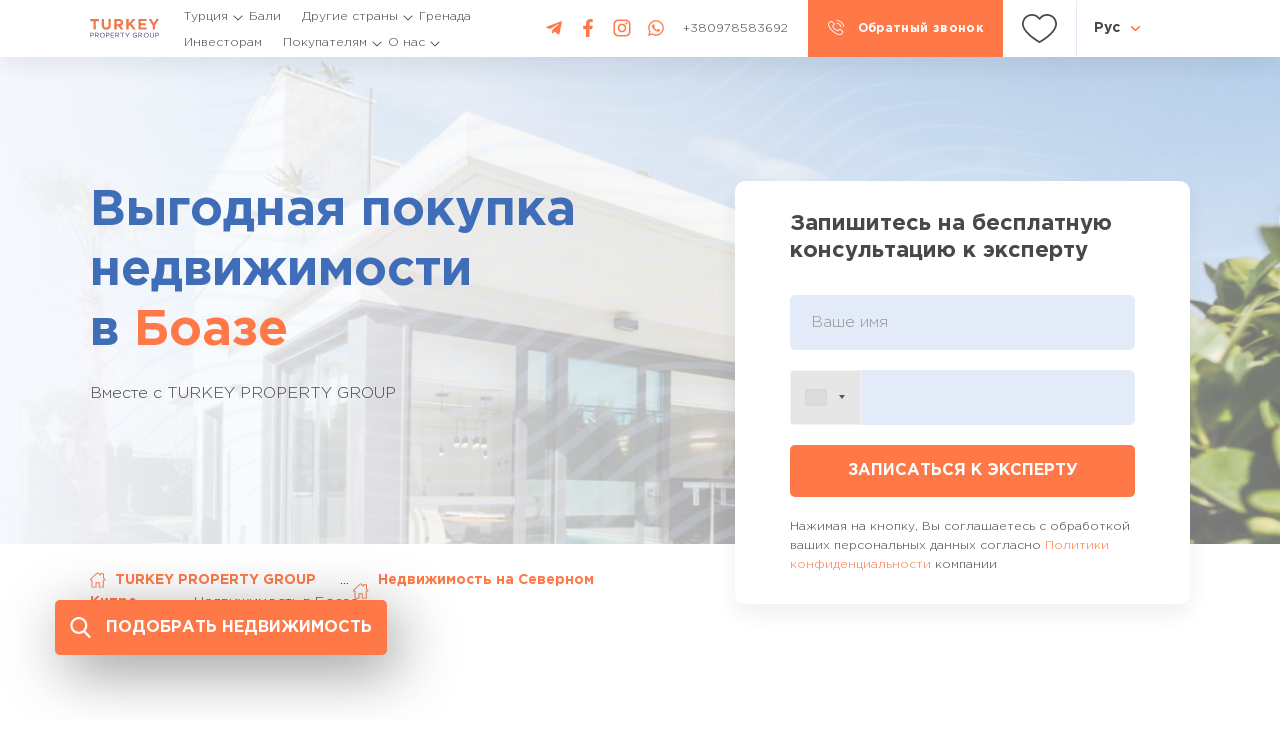

--- FILE ---
content_type: text/html; charset=UTF-8
request_url: https://turkeypropertygroup.com/nedvizhimost-v-severnom-kipre/neruhomist-u-boazi/
body_size: 27344
content:

<!DOCTYPE html>
<html lang="ru">
<head>
        <!--noptimize-->
    <!-- Google Tag Manager -->
    <script>(function(w,d,s,l,i){w[l]=w[l]||[];w[l].push({'gtm.start':
    new Date().getTime(),event:'gtm.js'});var f=d.getElementsByTagName(s)[0],
    j=d.createElement(s),dl=l!='dataLayer'?'&l='+l:'';j.async=true;j.src=
    'https://www.googletagmanager.com/gtm.js?id='+i+dl;f.parentNode.insertBefore(j,f);
    })(window,document,'script','dataLayer','GTM-K9DBLRJ');</script>
    <!-- End Google Tag Manager -->
	<!--/noptimize-->
    	
	<script type="text/javascript">
    (function(c,l,a,r,i,t,y){
        c[a]=c[a]||function(){(c[a].q=c[a].q||[]).push(arguments)};
        t=l.createElement(r);t.async=1;t.src="https://www.clarity.ms/tag/"+i;
        y=l.getElementsByTagName(r)[0];y.parentNode.insertBefore(t,y);
    })(window, document, "clarity", "script", "rc9ncihvz8");
	</script>
	
	<meta http-equiv="Content-Type" content="text/html; charset=UTF-8" />
	<meta name="viewport" content="width=device-width, initial-scale=1.0, maximum-scale=1.0" />
	<link rel="profile" href="https://gmpg.org/xfn/11" />

    <link rel="stylesheet" href="https://turkeypropertygroup.com/wp-content/themes/tpg_theme/css/fonts.css" type="text/css" media="all">
	
		<script type="text/javascript">
		window.helpcrunchSettings = {
		organization: 'turkeypropertygroup',
		appId: 'ce63806e-deb9-4cd5-b940-796b0fcd913a',
	  };
	</script>

	<script type="text/javascript">
	  (function(w,d){var hS=w.helpcrunchSettings;if(!hS||!hS.organization){return;}var widgetSrc='https://embed.helpcrunch.com/sdk.js';w.HelpCrunch=function(){w.HelpCrunch.q.push(arguments)};w.HelpCrunch.q=[];function r(){if (d.querySelector('script[src="' + widgetSrc + '"')) { return; }var s=d.createElement('script');s.async=1;s.type='text/javascript';s.src=widgetSrc;(d.body||d.head).appendChild(s);}if(d.readyState === 'complete'||hS.loadImmediately){r();} else if(w.attachEvent){w.attachEvent('onload',r)}else{w.addEventListener('load',r,false)}})(window, document)
	</script>	
		
	<style type="text/css">div[id^="wpcf7-f14821"] button.cf7mls_next {   }div[id^="wpcf7-f14821"] button.cf7mls_back {   }div[id^="wpcf7-f5284"] button.cf7mls_next {   }div[id^="wpcf7-f5284"] button.cf7mls_back {   }div[id^="wpcf7-f3379"] button.cf7mls_next {   }div[id^="wpcf7-f3379"] button.cf7mls_back {   }div[id^="wpcf7-f3378"] button.cf7mls_next {   }div[id^="wpcf7-f3378"] button.cf7mls_back {   }div[id^="wpcf7-f3377"] button.cf7mls_next {   }div[id^="wpcf7-f3377"] button.cf7mls_back {   }div[id^="wpcf7-f3376"] button.cf7mls_next {   }div[id^="wpcf7-f3376"] button.cf7mls_back {   }div[id^="wpcf7-f3375"] button.cf7mls_next {   }div[id^="wpcf7-f3375"] button.cf7mls_back {   }div[id^="wpcf7-f2816"] button.cf7mls_next {   }div[id^="wpcf7-f2816"] button.cf7mls_back {   }div[id^="wpcf7-f2815"] button.cf7mls_next {   }div[id^="wpcf7-f2815"] button.cf7mls_back {   }div[id^="wpcf7-f2811"] button.cf7mls_next {   }div[id^="wpcf7-f2811"] button.cf7mls_back {   }div[id^="wpcf7-f2810"] button.cf7mls_next {   }div[id^="wpcf7-f2810"] button.cf7mls_back {   }div[id^="wpcf7-f2809"] button.cf7mls_next {   }div[id^="wpcf7-f2809"] button.cf7mls_back {   }div[id^="wpcf7-f2808"] button.cf7mls_next {   }div[id^="wpcf7-f2808"] button.cf7mls_back {   }div[id^="wpcf7-f2733"] button.cf7mls_next {   }div[id^="wpcf7-f2733"] button.cf7mls_back {   }div[id^="wpcf7-f2732"] button.cf7mls_next {   }div[id^="wpcf7-f2732"] button.cf7mls_back {   }div[id^="wpcf7-f2731"] button.cf7mls_next {   }div[id^="wpcf7-f2731"] button.cf7mls_back {   }div[id^="wpcf7-f2730"] button.cf7mls_next {   }div[id^="wpcf7-f2730"] button.cf7mls_back {   }div[id^="wpcf7-f2729"] button.cf7mls_next {   }div[id^="wpcf7-f2729"] button.cf7mls_back {   }div[id^="wpcf7-f2728"] button.cf7mls_next {   }div[id^="wpcf7-f2728"] button.cf7mls_back {   }div[id^="wpcf7-f1479"] button.cf7mls_next {   }div[id^="wpcf7-f1479"] button.cf7mls_back {   }div[id^="wpcf7-f1478"] button.cf7mls_next {   }div[id^="wpcf7-f1478"] button.cf7mls_back {   }div[id^="wpcf7-f627"] button.cf7mls_next {   }div[id^="wpcf7-f627"] button.cf7mls_back {   }div[id^="wpcf7-f594"] button.cf7mls_next {   }div[id^="wpcf7-f594"] button.cf7mls_back {   }div[id^="wpcf7-f489"] button.cf7mls_next {   }div[id^="wpcf7-f489"] button.cf7mls_back {   }div[id^="wpcf7-f481"] button.cf7mls_next {   }div[id^="wpcf7-f481"] button.cf7mls_back {   }div[id^="wpcf7-f480"] button.cf7mls_next {   }div[id^="wpcf7-f480"] button.cf7mls_back {   }div[id^="wpcf7-f453"] button.cf7mls_next {   }div[id^="wpcf7-f453"] button.cf7mls_back {   }div[id^="wpcf7-f452"] button.cf7mls_next {   }div[id^="wpcf7-f452"] button.cf7mls_back {   }div[id^="wpcf7-f451"] button.cf7mls_next {   }div[id^="wpcf7-f451"] button.cf7mls_back {   }div[id^="wpcf7-f426"] button.cf7mls_next {   }div[id^="wpcf7-f426"] button.cf7mls_back {   }div[id^="wpcf7-f425"] button.cf7mls_next {   }div[id^="wpcf7-f425"] button.cf7mls_back {   }div[id^="wpcf7-f417"] button.cf7mls_next {   }div[id^="wpcf7-f417"] button.cf7mls_back {   }div[id^="wpcf7-f322"] button.cf7mls_next {   }div[id^="wpcf7-f322"] button.cf7mls_back {   }div[id^="wpcf7-f320"] button.cf7mls_next {   }div[id^="wpcf7-f320"] button.cf7mls_back {   }div[id^="wpcf7-f255"] button.cf7mls_next {   }div[id^="wpcf7-f255"] button.cf7mls_back {   }div[id^="wpcf7-f246"] button.cf7mls_next {   }div[id^="wpcf7-f246"] button.cf7mls_back {   }div[id^="wpcf7-f107"] button.cf7mls_next {   }div[id^="wpcf7-f107"] button.cf7mls_back {   }div[id^="wpcf7-f9"] button.cf7mls_next {   }div[id^="wpcf7-f9"] button.cf7mls_back {   }</style><meta name='robots' content='index, follow, max-image-preview:large, max-snippet:-1, max-video-preview:-1' />
	<style>img:is([sizes="auto" i], [sizes^="auto," i]) { contain-intrinsic-size: 3000px 1500px }</style>
	<link rel="alternate" href="https://turkeypropertygroup.com/nedvizhimost-v-severnom-kipre/neruhomist-u-boazi/" hreflang="ru-UA" />
<link rel="alternate" href="https://turkeypropertygroup.com/ua/nedvizhimost-v-severnom-kipre/neruhomist-u-boazi/" hreflang="uk-UA" />
<link rel="alternate" href="https://turkeypropertygroup.com/en/nedvizhimost-v-severnom-kipre/neruhomist-u-boazi/" hreflang="x-default" />
<link rel="alternate" href="https://turkeypropertygroup.com/en/nedvizhimost-v-severnom-kipre/neruhomist-u-boazi/" hreflang="en-US" />
<link rel="alternate" href="https://turkeypropertygroup.com/en/nedvizhimost-v-severnom-kipre/neruhomist-u-boazi/" hreflang="en-GB" />
<link rel="alternate" href="https://turkeypropertygroup.com/en/nedvizhimost-v-severnom-kipre/neruhomist-u-boazi/" hreflang="en-DE" />
<link rel="alternate" href="https://turkeypropertygroup.com/en/nedvizhimost-v-severnom-kipre/neruhomist-u-boazi/" hreflang="en-CA" />

	<!-- This site is optimized with the Yoast SEO plugin v24.7 - https://yoast.com/wordpress/plugins/seo/ -->
	<title>Недвижимость в Боазе - Turkey Property Group</title>
	<meta name="description" content="Недвижимость в Боазе от Turkey Property Group ☀️ Новостройки, выгодные цены, полное сопровождение ✅ Выбирайте проверенную недвижимость с возможностью ВНЖ 🔑" />
	<link rel="canonical" href="https://turkeypropertygroup.com/nedvizhimost-v-severnom-kipre/neruhomist-u-boazi/" />
	<meta property="og:locale" content="ru_RU" />
	<meta property="og:locale:alternate" content="" />
	<meta property="og:locale:alternate" content="en_US" />
	<meta property="og:type" content="article" />
	<meta property="og:title" content="Недвижимость в Боазе - Turkey Property Group" />
	<meta property="og:description" content="Недвижимость в Боазе от Turkey Property Group ☀️ Новостройки, выгодные цены, полное сопровождение ✅ Выбирайте проверенную недвижимость с возможностью ВНЖ 🔑" />
	<meta property="og:url" content="https://turkeypropertygroup.com/nedvizhimost-v-severnom-kipre/neruhomist-u-boazi/" />
	<meta property="og:site_name" content="Turkey Property Group" />
	<meta property="article:modified_time" content="2024-04-03T08:59:03+00:00" />
	<meta name="twitter:card" content="summary_large_image" />
	<script type="application/ld+json" class="yoast-schema-graph">{
	    "@context": "https://schema.org",
	    "@graph": [
	        {
	            "@type": "WebPage",
	            "@id": "https://turkeypropertygroup.com/nedvizhimost-v-severnom-kipre/neruhomist-u-boazi/",
	            "url": "https://turkeypropertygroup.com/nedvizhimost-v-severnom-kipre/neruhomist-u-boazi/",
	            "name": "Недвижимость в Боазе - Turkey Property Group",
	            "isPartOf": {
	                "@id": "https://turkeypropertygroup.com/#website"
	            },
	            "datePublished": "2024-01-12T12:47:40+00:00",
	            "dateModified": "2024-04-03T08:59:03+00:00",
	            "description": "Недвижимость в Боазе от Turkey Property Group ☀️ Новостройки, выгодные цены, полное сопровождение ✅ Выбирайте проверенную недвижимость с возможностью ВНЖ 🔑",
	            "breadcrumb": {
	                "@id": "https://turkeypropertygroup.com/nedvizhimost-v-severnom-kipre/neruhomist-u-boazi/#breadcrumb"
	            },
	            "inLanguage": "ru-RU",
	            "potentialAction": [
	                {
	                    "@type": "ReadAction",
	                    "target": [
	                        "https://turkeypropertygroup.com/nedvizhimost-v-severnom-kipre/neruhomist-u-boazi/"
	                    ]
	                }
	            ]
	        },
	        {
	            "@type": "BreadcrumbList",
	            "@id": "https://turkeypropertygroup.com/nedvizhimost-v-severnom-kipre/neruhomist-u-boazi/#breadcrumb",
	            "itemListElement": [
	                {
	                    "@type": "ListItem",
	                    "position": 1,
	                    "name": "TURKEY PROPERTY GROUP",
	                    "item": "https://turkeypropertygroup.com/"
	                },
	                {
	                    "@type": "ListItem",
	                    "position": 2,
	                    "name": "Недвижимость на Северном Кипре",
	                    "item": "https://turkeypropertygroup.com/nedvizhimost-v-severnom-kipre/"
	                },
	                {
	                    "@type": "ListItem",
	                    "position": 3,
	                    "name": "Недвижимость в Боазе"
	                }
	            ]
	        },
	        {
	            "@type": "WebSite",
	            "@id": "https://turkeypropertygroup.com/#website",
	            "url": "https://turkeypropertygroup.com/",
	            "name": "Turkey Property Group",
	            "description": "",
	            "publisher": {
	                "@id": "https://turkeypropertygroup.com/#organization"
	            },
	            "potentialAction": [
	                {
	                    "@type": "SearchAction",
	                    "target": {
	                        "@type": "EntryPoint",
	                        "urlTemplate": "https://turkeypropertygroup.com/?s={search_term_string}"
	                    },
	                    "query-input": {
	                        "@type": "PropertyValueSpecification",
	                        "valueRequired": true,
	                        "valueName": "search_term_string"
	                    }
	                }
	            ],
	            "inLanguage": "ru-RU"
	        },
	        {
	            "@type": "Organization",
	            "@id": "https://turkeypropertygroup.com/#organization",
	            "name": "TURKEY PROPERTY GROUP",
	            "url": "https://turkeypropertygroup.com/",
	            "logo": {
	                "@type": "ImageObject",
	                "inLanguage": "ru-RU",
	                "@id": "https://turkeypropertygroup.com/#/schema/logo/image/",
	                "url": "https://turkeypropertygroup.com/wp-content/uploads/2021/08/logo_tpg_main.svg",
	                "contentUrl": "https://turkeypropertygroup.com/wp-content/uploads/2021/08/logo_tpg_main.svg",
	                "width": "1024",
	                "height": "1024",
	                "caption": "TURKEY PROPERTY GROUP"
	            },
	            "image": {
	                "@id": "https://turkeypropertygroup.com/#/schema/logo/image/"
	            },
	            "email": "info@turkeypropertygroup.com",
	            "address": {
	                "@type": "PostalAddress",
	                "streetAddress": "просп. Бажана, 12",
	                "addressLocality": "г. Киев"
	            },
	            "contactPoint": {
	                "@type": "ContactPoint",
	                "telephone": " +38 097 8583692 ",
	                "contactType": "customer service"
	            },
	            "sameAs": [
	                "https://t.me/turkeyproperty_group",
	                "https://www.facebook.com/turkeypropgroup",
	                "https://www.instagram.com/turkey_propgroup"
	            ]
	        }
	    ]
	}</script>
	<!-- / Yoast SEO plugin. -->


<script type="text/javascript">
/* <![CDATA[ */
window._wpemojiSettings = {"baseUrl":"https:\/\/s.w.org\/images\/core\/emoji\/15.0.3\/72x72\/","ext":".png","svgUrl":"https:\/\/s.w.org\/images\/core\/emoji\/15.0.3\/svg\/","svgExt":".svg","source":{"concatemoji":"https:\/\/turkeypropertygroup.com\/wp-includes\/js\/wp-emoji-release.min.js?ver=6.7.2"}};
/*! This file is auto-generated */
!function(i,n){var o,s,e;function c(e){try{var t={supportTests:e,timestamp:(new Date).valueOf()};sessionStorage.setItem(o,JSON.stringify(t))}catch(e){}}function p(e,t,n){e.clearRect(0,0,e.canvas.width,e.canvas.height),e.fillText(t,0,0);var t=new Uint32Array(e.getImageData(0,0,e.canvas.width,e.canvas.height).data),r=(e.clearRect(0,0,e.canvas.width,e.canvas.height),e.fillText(n,0,0),new Uint32Array(e.getImageData(0,0,e.canvas.width,e.canvas.height).data));return t.every(function(e,t){return e===r[t]})}function u(e,t,n){switch(t){case"flag":return n(e,"\ud83c\udff3\ufe0f\u200d\u26a7\ufe0f","\ud83c\udff3\ufe0f\u200b\u26a7\ufe0f")?!1:!n(e,"\ud83c\uddfa\ud83c\uddf3","\ud83c\uddfa\u200b\ud83c\uddf3")&&!n(e,"\ud83c\udff4\udb40\udc67\udb40\udc62\udb40\udc65\udb40\udc6e\udb40\udc67\udb40\udc7f","\ud83c\udff4\u200b\udb40\udc67\u200b\udb40\udc62\u200b\udb40\udc65\u200b\udb40\udc6e\u200b\udb40\udc67\u200b\udb40\udc7f");case"emoji":return!n(e,"\ud83d\udc26\u200d\u2b1b","\ud83d\udc26\u200b\u2b1b")}return!1}function f(e,t,n){var r="undefined"!=typeof WorkerGlobalScope&&self instanceof WorkerGlobalScope?new OffscreenCanvas(300,150):i.createElement("canvas"),a=r.getContext("2d",{willReadFrequently:!0}),o=(a.textBaseline="top",a.font="600 32px Arial",{});return e.forEach(function(e){o[e]=t(a,e,n)}),o}function t(e){var t=i.createElement("script");t.src=e,t.defer=!0,i.head.appendChild(t)}"undefined"!=typeof Promise&&(o="wpEmojiSettingsSupports",s=["flag","emoji"],n.supports={everything:!0,everythingExceptFlag:!0},e=new Promise(function(e){i.addEventListener("DOMContentLoaded",e,{once:!0})}),new Promise(function(t){var n=function(){try{var e=JSON.parse(sessionStorage.getItem(o));if("object"==typeof e&&"number"==typeof e.timestamp&&(new Date).valueOf()<e.timestamp+604800&&"object"==typeof e.supportTests)return e.supportTests}catch(e){}return null}();if(!n){if("undefined"!=typeof Worker&&"undefined"!=typeof OffscreenCanvas&&"undefined"!=typeof URL&&URL.createObjectURL&&"undefined"!=typeof Blob)try{var e="postMessage("+f.toString()+"("+[JSON.stringify(s),u.toString(),p.toString()].join(",")+"));",r=new Blob([e],{type:"text/javascript"}),a=new Worker(URL.createObjectURL(r),{name:"wpTestEmojiSupports"});return void(a.onmessage=function(e){c(n=e.data),a.terminate(),t(n)})}catch(e){}c(n=f(s,u,p))}t(n)}).then(function(e){for(var t in e)n.supports[t]=e[t],n.supports.everything=n.supports.everything&&n.supports[t],"flag"!==t&&(n.supports.everythingExceptFlag=n.supports.everythingExceptFlag&&n.supports[t]);n.supports.everythingExceptFlag=n.supports.everythingExceptFlag&&!n.supports.flag,n.DOMReady=!1,n.readyCallback=function(){n.DOMReady=!0}}).then(function(){return e}).then(function(){var e;n.supports.everything||(n.readyCallback(),(e=n.source||{}).concatemoji?t(e.concatemoji):e.wpemoji&&e.twemoji&&(t(e.twemoji),t(e.wpemoji)))}))}((window,document),window._wpemojiSettings);
/* ]]> */
</script>
<style id='wp-emoji-styles-inline-css' type='text/css'>

	img.wp-smiley, img.emoji {
		display: inline !important;
		border: none !important;
		box-shadow: none !important;
		height: 1em !important;
		width: 1em !important;
		margin: 0 0.07em !important;
		vertical-align: -0.1em !important;
		background: none !important;
		padding: 0 !important;
	}
</style>
<link rel='stylesheet' id='wp-block-library-css' href='https://turkeypropertygroup.com/wp-includes/css/dist/block-library/style.min.css?ver=6.7.2' type='text/css' media='all' />
<style id='classic-theme-styles-inline-css' type='text/css'>
/*! This file is auto-generated */
.wp-block-button__link{color:#fff;background-color:#32373c;border-radius:9999px;box-shadow:none;text-decoration:none;padding:calc(.667em + 2px) calc(1.333em + 2px);font-size:1.125em}.wp-block-file__button{background:#32373c;color:#fff;text-decoration:none}
</style>
<style id='global-styles-inline-css' type='text/css'>
:root{--wp--preset--aspect-ratio--square: 1;--wp--preset--aspect-ratio--4-3: 4/3;--wp--preset--aspect-ratio--3-4: 3/4;--wp--preset--aspect-ratio--3-2: 3/2;--wp--preset--aspect-ratio--2-3: 2/3;--wp--preset--aspect-ratio--16-9: 16/9;--wp--preset--aspect-ratio--9-16: 9/16;--wp--preset--color--black: #000000;--wp--preset--color--cyan-bluish-gray: #abb8c3;--wp--preset--color--white: #ffffff;--wp--preset--color--pale-pink: #f78da7;--wp--preset--color--vivid-red: #cf2e2e;--wp--preset--color--luminous-vivid-orange: #ff6900;--wp--preset--color--luminous-vivid-amber: #fcb900;--wp--preset--color--light-green-cyan: #7bdcb5;--wp--preset--color--vivid-green-cyan: #00d084;--wp--preset--color--pale-cyan-blue: #8ed1fc;--wp--preset--color--vivid-cyan-blue: #0693e3;--wp--preset--color--vivid-purple: #9b51e0;--wp--preset--gradient--vivid-cyan-blue-to-vivid-purple: linear-gradient(135deg,rgba(6,147,227,1) 0%,rgb(155,81,224) 100%);--wp--preset--gradient--light-green-cyan-to-vivid-green-cyan: linear-gradient(135deg,rgb(122,220,180) 0%,rgb(0,208,130) 100%);--wp--preset--gradient--luminous-vivid-amber-to-luminous-vivid-orange: linear-gradient(135deg,rgba(252,185,0,1) 0%,rgba(255,105,0,1) 100%);--wp--preset--gradient--luminous-vivid-orange-to-vivid-red: linear-gradient(135deg,rgba(255,105,0,1) 0%,rgb(207,46,46) 100%);--wp--preset--gradient--very-light-gray-to-cyan-bluish-gray: linear-gradient(135deg,rgb(238,238,238) 0%,rgb(169,184,195) 100%);--wp--preset--gradient--cool-to-warm-spectrum: linear-gradient(135deg,rgb(74,234,220) 0%,rgb(151,120,209) 20%,rgb(207,42,186) 40%,rgb(238,44,130) 60%,rgb(251,105,98) 80%,rgb(254,248,76) 100%);--wp--preset--gradient--blush-light-purple: linear-gradient(135deg,rgb(255,206,236) 0%,rgb(152,150,240) 100%);--wp--preset--gradient--blush-bordeaux: linear-gradient(135deg,rgb(254,205,165) 0%,rgb(254,45,45) 50%,rgb(107,0,62) 100%);--wp--preset--gradient--luminous-dusk: linear-gradient(135deg,rgb(255,203,112) 0%,rgb(199,81,192) 50%,rgb(65,88,208) 100%);--wp--preset--gradient--pale-ocean: linear-gradient(135deg,rgb(255,245,203) 0%,rgb(182,227,212) 50%,rgb(51,167,181) 100%);--wp--preset--gradient--electric-grass: linear-gradient(135deg,rgb(202,248,128) 0%,rgb(113,206,126) 100%);--wp--preset--gradient--midnight: linear-gradient(135deg,rgb(2,3,129) 0%,rgb(40,116,252) 100%);--wp--preset--font-size--small: 13px;--wp--preset--font-size--medium: 20px;--wp--preset--font-size--large: 36px;--wp--preset--font-size--x-large: 42px;--wp--preset--spacing--20: 0.44rem;--wp--preset--spacing--30: 0.67rem;--wp--preset--spacing--40: 1rem;--wp--preset--spacing--50: 1.5rem;--wp--preset--spacing--60: 2.25rem;--wp--preset--spacing--70: 3.38rem;--wp--preset--spacing--80: 5.06rem;--wp--preset--shadow--natural: 6px 6px 9px rgba(0, 0, 0, 0.2);--wp--preset--shadow--deep: 12px 12px 50px rgba(0, 0, 0, 0.4);--wp--preset--shadow--sharp: 6px 6px 0px rgba(0, 0, 0, 0.2);--wp--preset--shadow--outlined: 6px 6px 0px -3px rgba(255, 255, 255, 1), 6px 6px rgba(0, 0, 0, 1);--wp--preset--shadow--crisp: 6px 6px 0px rgba(0, 0, 0, 1);}:where(.is-layout-flex){gap: 0.5em;}:where(.is-layout-grid){gap: 0.5em;}body .is-layout-flex{display: flex;}.is-layout-flex{flex-wrap: wrap;align-items: center;}.is-layout-flex > :is(*, div){margin: 0;}body .is-layout-grid{display: grid;}.is-layout-grid > :is(*, div){margin: 0;}:where(.wp-block-columns.is-layout-flex){gap: 2em;}:where(.wp-block-columns.is-layout-grid){gap: 2em;}:where(.wp-block-post-template.is-layout-flex){gap: 1.25em;}:where(.wp-block-post-template.is-layout-grid){gap: 1.25em;}.has-black-color{color: var(--wp--preset--color--black) !important;}.has-cyan-bluish-gray-color{color: var(--wp--preset--color--cyan-bluish-gray) !important;}.has-white-color{color: var(--wp--preset--color--white) !important;}.has-pale-pink-color{color: var(--wp--preset--color--pale-pink) !important;}.has-vivid-red-color{color: var(--wp--preset--color--vivid-red) !important;}.has-luminous-vivid-orange-color{color: var(--wp--preset--color--luminous-vivid-orange) !important;}.has-luminous-vivid-amber-color{color: var(--wp--preset--color--luminous-vivid-amber) !important;}.has-light-green-cyan-color{color: var(--wp--preset--color--light-green-cyan) !important;}.has-vivid-green-cyan-color{color: var(--wp--preset--color--vivid-green-cyan) !important;}.has-pale-cyan-blue-color{color: var(--wp--preset--color--pale-cyan-blue) !important;}.has-vivid-cyan-blue-color{color: var(--wp--preset--color--vivid-cyan-blue) !important;}.has-vivid-purple-color{color: var(--wp--preset--color--vivid-purple) !important;}.has-black-background-color{background-color: var(--wp--preset--color--black) !important;}.has-cyan-bluish-gray-background-color{background-color: var(--wp--preset--color--cyan-bluish-gray) !important;}.has-white-background-color{background-color: var(--wp--preset--color--white) !important;}.has-pale-pink-background-color{background-color: var(--wp--preset--color--pale-pink) !important;}.has-vivid-red-background-color{background-color: var(--wp--preset--color--vivid-red) !important;}.has-luminous-vivid-orange-background-color{background-color: var(--wp--preset--color--luminous-vivid-orange) !important;}.has-luminous-vivid-amber-background-color{background-color: var(--wp--preset--color--luminous-vivid-amber) !important;}.has-light-green-cyan-background-color{background-color: var(--wp--preset--color--light-green-cyan) !important;}.has-vivid-green-cyan-background-color{background-color: var(--wp--preset--color--vivid-green-cyan) !important;}.has-pale-cyan-blue-background-color{background-color: var(--wp--preset--color--pale-cyan-blue) !important;}.has-vivid-cyan-blue-background-color{background-color: var(--wp--preset--color--vivid-cyan-blue) !important;}.has-vivid-purple-background-color{background-color: var(--wp--preset--color--vivid-purple) !important;}.has-black-border-color{border-color: var(--wp--preset--color--black) !important;}.has-cyan-bluish-gray-border-color{border-color: var(--wp--preset--color--cyan-bluish-gray) !important;}.has-white-border-color{border-color: var(--wp--preset--color--white) !important;}.has-pale-pink-border-color{border-color: var(--wp--preset--color--pale-pink) !important;}.has-vivid-red-border-color{border-color: var(--wp--preset--color--vivid-red) !important;}.has-luminous-vivid-orange-border-color{border-color: var(--wp--preset--color--luminous-vivid-orange) !important;}.has-luminous-vivid-amber-border-color{border-color: var(--wp--preset--color--luminous-vivid-amber) !important;}.has-light-green-cyan-border-color{border-color: var(--wp--preset--color--light-green-cyan) !important;}.has-vivid-green-cyan-border-color{border-color: var(--wp--preset--color--vivid-green-cyan) !important;}.has-pale-cyan-blue-border-color{border-color: var(--wp--preset--color--pale-cyan-blue) !important;}.has-vivid-cyan-blue-border-color{border-color: var(--wp--preset--color--vivid-cyan-blue) !important;}.has-vivid-purple-border-color{border-color: var(--wp--preset--color--vivid-purple) !important;}.has-vivid-cyan-blue-to-vivid-purple-gradient-background{background: var(--wp--preset--gradient--vivid-cyan-blue-to-vivid-purple) !important;}.has-light-green-cyan-to-vivid-green-cyan-gradient-background{background: var(--wp--preset--gradient--light-green-cyan-to-vivid-green-cyan) !important;}.has-luminous-vivid-amber-to-luminous-vivid-orange-gradient-background{background: var(--wp--preset--gradient--luminous-vivid-amber-to-luminous-vivid-orange) !important;}.has-luminous-vivid-orange-to-vivid-red-gradient-background{background: var(--wp--preset--gradient--luminous-vivid-orange-to-vivid-red) !important;}.has-very-light-gray-to-cyan-bluish-gray-gradient-background{background: var(--wp--preset--gradient--very-light-gray-to-cyan-bluish-gray) !important;}.has-cool-to-warm-spectrum-gradient-background{background: var(--wp--preset--gradient--cool-to-warm-spectrum) !important;}.has-blush-light-purple-gradient-background{background: var(--wp--preset--gradient--blush-light-purple) !important;}.has-blush-bordeaux-gradient-background{background: var(--wp--preset--gradient--blush-bordeaux) !important;}.has-luminous-dusk-gradient-background{background: var(--wp--preset--gradient--luminous-dusk) !important;}.has-pale-ocean-gradient-background{background: var(--wp--preset--gradient--pale-ocean) !important;}.has-electric-grass-gradient-background{background: var(--wp--preset--gradient--electric-grass) !important;}.has-midnight-gradient-background{background: var(--wp--preset--gradient--midnight) !important;}.has-small-font-size{font-size: var(--wp--preset--font-size--small) !important;}.has-medium-font-size{font-size: var(--wp--preset--font-size--medium) !important;}.has-large-font-size{font-size: var(--wp--preset--font-size--large) !important;}.has-x-large-font-size{font-size: var(--wp--preset--font-size--x-large) !important;}
:where(.wp-block-post-template.is-layout-flex){gap: 1.25em;}:where(.wp-block-post-template.is-layout-grid){gap: 1.25em;}
:where(.wp-block-columns.is-layout-flex){gap: 2em;}:where(.wp-block-columns.is-layout-grid){gap: 2em;}
:root :where(.wp-block-pullquote){font-size: 1.5em;line-height: 1.6;}
</style>
<link rel='stylesheet' id='cf7mls-css' href='https://turkeypropertygroup.com/wp-content/plugins/cf7-multi-step/assets/frontend/css/cf7mls.css?ver=2.7.9' type='text/css' media='all' />
<link rel='stylesheet' id='cf7mls_animate-css' href='https://turkeypropertygroup.com/wp-content/plugins/cf7-multi-step/assets/frontend/animate/animate.min.css?ver=2.7.9' type='text/css' media='all' />
<link rel='stylesheet' id='contact-form-7-css' href='https://turkeypropertygroup.com/wp-content/plugins/contact-form-7/includes/css/styles.css?ver=6.0.5' type='text/css' media='all' />
<link rel='stylesheet' id='wp-pagenavi-css' href='https://turkeypropertygroup.com/wp-content/plugins/wp-pagenavi/pagenavi-css.css?ver=2.70' type='text/css' media='all' />
<link rel='stylesheet' id='libs-css' href='https://turkeypropertygroup.com/wp-content/themes/tpg_theme/assets/libs.min.css?ver=1.0.2' type='text/css' media='all' />
<link rel='stylesheet' id='style-css' href='https://turkeypropertygroup.com/wp-content/themes/tpg_theme/css/main.css?ver=1.0.11' type='text/css' media='all' />
<script type="text/javascript" src="https://turkeypropertygroup.com/wp-includes/js/jquery/jquery.min.js?ver=3.7.1" id="jquery-core-js"></script>
<script type="text/javascript" src="https://turkeypropertygroup.com/wp-includes/js/jquery/jquery-migrate.min.js?ver=3.4.1" id="jquery-migrate-js"></script>
<link rel="https://api.w.org/" href="https://turkeypropertygroup.com/wp-json/" /><link rel="alternate" title="JSON" type="application/json" href="https://turkeypropertygroup.com/wp-json/wp/v2/pages/12738" /><link rel="EditURI" type="application/rsd+xml" title="RSD" href="https://turkeypropertygroup.com/xmlrpc.php?rsd" />
<meta name="generator" content="WordPress 6.7.2" />
<link rel='shortlink' href='https://turkeypropertygroup.com/?p=12738' />
<link rel="alternate" title="oEmbed (JSON)" type="application/json+oembed" href="https://turkeypropertygroup.com/wp-json/oembed/1.0/embed?url=https%3A%2F%2Fturkeypropertygroup.com%2Fnedvizhimost-v-severnom-kipre%2Fneruhomist-u-boazi%2F" />
<link rel="alternate" title="oEmbed (XML)" type="text/xml+oembed" href="https://turkeypropertygroup.com/wp-json/oembed/1.0/embed?url=https%3A%2F%2Fturkeypropertygroup.com%2Fnedvizhimost-v-severnom-kipre%2Fneruhomist-u-boazi%2F&#038;format=xml" />
<link rel="apple-touch-icon" sizes="180x180" href="/wp-content/uploads/fbrfg/apple-touch-icon.png">
<link rel="icon" type="image/png" sizes="32x32" href="/wp-content/uploads/fbrfg/favicon-32x32.png">
<link rel="icon" type="image/png" sizes="16x16" href="/wp-content/uploads/fbrfg/favicon-16x16.png">
<link rel="manifest" href="/wp-content/uploads/fbrfg/site.webmanifest">
<link rel="mask-icon" href="/wp-content/uploads/fbrfg/safari-pinned-tab.svg" color="#5bbad5">
<link rel="shortcut icon" href="/wp-content/uploads/fbrfg/favicon.ico">
<meta name="msapplication-TileColor" content="#da532c">
<meta name="msapplication-config" content="/wp-content/uploads/fbrfg/browserconfig.xml">
<meta name="theme-color" content="#ffffff">	
		<script>
		(function(h,o,t,j,a,r){
			h.hj=h.hj||function(){(h.hj.q=h.hj.q||[]).push(arguments)};
			h._hjSettings={hjid:2934650,hjsv:5};
			a=o.getElementsByTagName('head')[0];
			r=o.createElement('script');r.async=1;
			r.src=t+h._hjSettings.hjid+j+h._hjSettings.hjsv;
			a.appendChild(r);
		})(window,document,'//static.hotjar.com/c/hotjar-','.js?sv=');
	</script>
	</head>

<body class="page-template page-template-page-location page-template-page-location-php page page-id-12738 page-child parent-pageid-12677">

		<!--noptimize-->
	<!-- Google Tag Manager (noscript) -->
	<noscript><iframe src="https://www.googletagmanager.com/ns.html?id=GTM-K9DBLRJ"
	height="0" width="0" style="display:none;visibility:hidden"></iframe></noscript>
	<!-- End Google Tag Manager (noscript) -->
	<!--/noptimize-->
	

<div id="wrapper" class="wrapper">
<main id="page-location" class="page-location">

	
	<header class="entry-header">
		<div id="header" class="header bg-white shadow">
	<div class="container">
		<div class="row">
			<div class="col-12 d-flex justify-content-between align-items-center flex-wrap flex-lg-nowrap">
				<div class="header-left d-flex justify-content-between mb-1 mb-md-0 mr-md-10 pt-10 pt-md-0 align-items-center position-relative flex-row-reverse flex-md-row flex-wrap flex-md-nowrap">
					<div class='menu-burger position-relative mr-md-30 mr-lg-50'>
						<span class="lines"></span>
					</div>
																			<a href="https://turkeypropertygroup.com/" class="logo mr-0 mr-xl-25 mr-xxl-50 d-block">
								<img width="1" height="1" src="https://turkeypropertygroup.com/wp-content/uploads/2021/08/logo_tpg_main.svg" class="attachment-full size-full" alt="" decoding="async" />							</a>
																<ul class="list-inline main-menu mb-0">
							<li id="menu-item-46" class="menu-item menu-item-type-post_type menu-item-object-page menu-item-has-children menu-item-46 list-inline-item"><a href="https://turkeypropertygroup.com/nedvizhimost-v-turczii/" class="link-invert">Турция</a>
<ul class="sub-menu">
	<li id="menu-item-50" class="menu-location menu-item menu-item-type-post_type menu-item-object-page menu-item-50 list-inline-item"><a href="https://turkeypropertygroup.com/nedvizhimost-v-alanii/" class="link-invert">Недвижимость в Алании <span data-location_id="666">0</span></a></li>
	<li id="menu-item-753" class="menu-location menu-item menu-item-type-post_type menu-item-object-page menu-item-753 list-inline-item"><a href="https://turkeypropertygroup.com/nedvizhimost-v-antalii/" class="link-invert">Недвижимость в Анталии <span data-location_id="672">0</span></a></li>
	<li id="menu-item-752" class="menu-location menu-item menu-item-type-post_type menu-item-object-page menu-item-752 list-inline-item"><a href="https://turkeypropertygroup.com/nedvizhimost-v-bodrume/" class="link-invert">Недвижимость в Бодруме <span data-location_id="689">0</span></a></li>
	<li id="menu-item-2175" class="menu-location menu-item menu-item-type-post_type menu-item-object-page menu-item-2175 list-inline-item"><a href="https://turkeypropertygroup.com/nedvizhimost-v-marmarise/" class="link-invert">Недвижимость в Мармарисе <span data-location_id="748">0</span></a></li>
	<li id="menu-item-746" class="menu-location menu-item menu-item-type-post_type menu-item-object-page menu-item-746 list-inline-item"><a href="https://turkeypropertygroup.com/nedvizhimost-v-kemere/" class="link-invert">Недвижимость в Кемере <span data-location_id="669">0</span></a></li>
	<li id="menu-item-754" class="menu-location menu-item menu-item-type-post_type menu-item-object-page menu-item-754 list-inline-item"><a href="https://turkeypropertygroup.com/nedvizhimost-v-stambule/" class="link-invert">Недвижимость в Стамбуле <span data-location_id="676">0</span></a></li>
	<li id="menu-item-745" class="menu-location menu-item menu-item-type-post_type menu-item-object-page menu-item-745 list-inline-item"><a href="https://turkeypropertygroup.com/nedvizhimost-v-kushadasy/" class="link-invert">Недвижимость в Кушадасы <span data-location_id="713">0</span></a></li>
	<li id="menu-item-743" class="menu-location menu-item menu-item-type-post_type menu-item-object-page menu-item-743 list-inline-item"><a href="https://turkeypropertygroup.com/nedvizhimost-v-mersine/" class="link-invert">Недвижимость в Мерсине <span data-location_id="705">0</span></a></li>
	<li id="menu-item-747" class="menu-location menu-item menu-item-type-post_type menu-item-object-page menu-item-747 list-inline-item"><a href="https://turkeypropertygroup.com/nedvizhimost-v-izmire/" class="link-invert">Недвижимость в Измире <span data-location_id="717">0</span></a></li>
	<li id="menu-item-748" class="menu-location menu-item menu-item-type-post_type menu-item-object-page menu-item-748 list-inline-item"><a href="https://turkeypropertygroup.com/nedvizhimost-v-gyodzheke/" class="link-invert">Недвижимость в Гёджеке <span data-location_id="767">0</span></a></li>
	<li id="menu-item-742" class="menu-location menu-item menu-item-type-post_type menu-item-object-page menu-item-742 list-inline-item"><a href="https://turkeypropertygroup.com/nedvizhimost-v-side/" class="link-invert">Недвижимость в Сиде <span data-location_id="747">0</span></a></li>
	<li id="menu-item-749" class="menu-location menu-item menu-item-type-post_type menu-item-object-page menu-item-749 list-inline-item"><a href="https://turkeypropertygroup.com/nedvizhimost-v-beleke/" class="link-invert">Недвижимость в Белеке <span data-location_id="670">0</span></a></li>
	<li id="menu-item-750" class="menu-location menu-item menu-item-type-post_type menu-item-object-page menu-item-750 list-inline-item"><a href="https://turkeypropertygroup.com/nedvizhimost-v-fethie/" class="link-invert">Недвижимость в Фетхие <span data-location_id="732">0</span></a></li>
	<li id="menu-item-751" class="menu-location menu-item menu-item-type-post_type menu-item-object-page menu-item-751 list-inline-item"><a href="https://turkeypropertygroup.com/nedvizhimost-v-didime/" class="link-invert">Недвижимость в Дидиме <span data-location_id="848">0</span></a></li>
	<li id="menu-item-10055" class="menu-location menu-item menu-item-type-post_type menu-item-object-page menu-item-10055 list-inline-item"><a href="https://turkeypropertygroup.com/nedvizhimost-v-yalova/" class="link-invert">Недвижимость в Ялова <span data-location_id="13841">0</span></a></li>
</ul>
</li>
<li id="menu-item-14770" class="menu-item menu-item-type-custom menu-item-object-custom menu-item-14770 list-inline-item"><a href="https://turkeypropertygroup.com/nedvizhimost-na-bali/" class="link-invert">Бали</a></li>
<li id="menu-item-7222" class="menu-item menu-item-type-custom menu-item-object-custom menu-item-has-children menu-item-7222 list-inline-item"><a class="link-invert">Другие страны</a>
<ul class="sub-menu">
	<li id="menu-item-7253" class="menu-item menu-item-type-post_type menu-item-object-page menu-item-7253 list-inline-item"><a href="https://turkeypropertygroup.com/nedvizhimost-v-tajlande/" class="link-invert">Недвижимость в Тайланде</a></li>
	<li id="menu-item-7260" class="menu-item menu-item-type-post_type menu-item-object-page menu-item-7260 list-inline-item"><a href="https://turkeypropertygroup.com/nedvizhimost-v-oae/" class="link-invert">Недвижимость в ОАЭ</a></li>
	<li id="menu-item-7261" class="menu-item menu-item-type-post_type menu-item-object-page menu-item-7261 list-inline-item"><a href="https://turkeypropertygroup.com/nedvizhimost-v-indonezii/" class="link-invert">Недвижимость в Индонезии</a></li>
	<li id="menu-item-8913" class="menu-item menu-item-type-custom menu-item-object-custom menu-item-8913 list-inline-item"><a href="https://turkeypropertygroup.com/nedvizhimost-v-ispanii/" class="link-invert">Недвижимость в Испании</a></li>
	<li id="menu-item-12793" class="menu-item menu-item-type-post_type menu-item-object-page current-page-ancestor menu-item-12793 list-inline-item"><a href="https://turkeypropertygroup.com/nedvizhimost-v-severnom-kipre/" class="link-invert">Недвижимость на Северном Кипре</a></li>
	<li id="menu-item-13041" class="menu-item menu-item-type-post_type menu-item-object-page menu-item-13041 list-inline-item"><a href="https://turkeypropertygroup.com/nedvizhimost-v-velikobritanii/" class="link-invert">Недвижимость в Великобритании</a></li>
	<li id="menu-item-14146" class="menu-item menu-item-type-post_type menu-item-object-page menu-item-14146 list-inline-item"><a href="https://turkeypropertygroup.com/nedvizhimost-v-gruzii/" class="link-invert">Недвижимость в Грузии</a></li>
</ul>
</li>
<li id="menu-item-8269" class="menu-item menu-item-type-custom menu-item-object-custom menu-item-8269 list-inline-item"><a href="https://turkeypropertygroup.com/grenada/" class="link-invert">Гренада</a></li>
<li id="menu-item-1503" class="menu-item menu-item-type-post_type menu-item-object-page menu-item-1503 list-inline-item"><a href="https://turkeypropertygroup.com/investoram/" class="link-invert">Инвесторам</a></li>
<li id="menu-item-1504" class="menu-item menu-item-type-custom menu-item-object-custom menu-item-has-children menu-item-1504 list-inline-item"><a class="link-invert">Покупателям</a>
<ul class="sub-menu">
	<li id="menu-item-1505" class="menu-item menu-item-type-post_type menu-item-object-page menu-item-1505 list-inline-item"><a href="https://turkeypropertygroup.com/vnzh-i-grazhdanstvo/" class="link-invert">ВНЖ и гражданство</a></li>
	<li id="menu-item-1509" class="menu-item menu-item-type-post_type menu-item-object-page menu-item-1509 list-inline-item"><a href="https://turkeypropertygroup.com/besplatnyj-oznakomitelnyj-tur/" class="link-invert">Ознакомительный тур в Турцию</a></li>
	<li id="menu-item-1510" class="menu-item menu-item-type-post_type menu-item-object-page menu-item-1510 list-inline-item"><a href="https://turkeypropertygroup.com/onlajn-prosmotr-obektov-nedvizhimosti/" class="link-invert">Онлайн просмотр</a></li>
	<li id="menu-item-1506" class="menu-item menu-item-type-post_type menu-item-object-page menu-item-1506 list-inline-item"><a href="https://turkeypropertygroup.com/distanczionnaya-pokupka/" class="link-invert">Дистанционная покупка</a></li>
	<li id="menu-item-1508" class="menu-item menu-item-type-post_type menu-item-object-page menu-item-1508 list-inline-item"><a href="https://turkeypropertygroup.com/postprodazhnyj-servis/" class="link-invert">Постпродажный сервис</a></li>
	<li id="menu-item-1669" class="menu-item menu-item-type-taxonomy menu-item-object-category menu-item-1669 list-inline-item"><a href="https://turkeypropertygroup.com/poleznoe/" class="link-invert">Полезное</a></li>
</ul>
</li>
<li id="menu-item-1670" class="menu-item menu-item-type-custom menu-item-object-custom menu-item-has-children menu-item-1670 list-inline-item"><a class="link-invert">О нас</a>
<ul class="sub-menu">
	<li id="menu-item-1671" class="menu-item menu-item-type-post_type menu-item-object-page menu-item-1671 list-inline-item"><a href="https://turkeypropertygroup.com/about/" class="link-invert">О компании</a></li>
	<li id="menu-item-62" class="menu-item menu-item-type-post_type menu-item-object-page menu-item-62 list-inline-item"><a href="https://turkeypropertygroup.com/contacts/" class="link-invert">Контакты</a></li>
</ul>
</li>
					</ul>
				</div>
				<div class="header-right d-flex justify-content-between align-items-center">
					<ul class="list-unstyled list-socials d-none d-lg-flex mb-0 mr-10 order-1">
					
												<li class="item-socials mx-2">
							<a href="https://t.me/turkeyproperty_group" rel="nofollow" target="_blank" class="link-socials">
              					<svg width="18" height="18" xmlns="http://www.w3.org/2000/svg" viewBox="0 0 448 512"><path fill="#FF7848" d="M446.7 98.6l-67.6 318.8c-5.1 22.5-18.4 28.1-37.3 17.5l-103-75.9-49.7 47.8c-5.5 5.5-10.1 10.1-20.7 10.1l7.4-104.9 190.9-172.5c8.3-7.4-1.8-11.5-12.9-4.1L117.8 284 16.2 252.2c-22.1-6.9-22.5-22.1 4.6-32.7L418.2 66.4c18.4-6.9 34.5 4.1 28.5 32.2z"></path></svg>
							</a>
						</li>
						
												<li class="item-socials mx-2">
							<a href="https://www.facebook.com/turkeypropgroup" rel="nofollow" target="_blank" class="link-socials">
								<svg width="18" height="18" xmlns="http://www.w3.org/2000/svg" viewBox="0 0 320 512"><path fill="#FF7848" d="M279.14 288l14.22-92.66h-88.91v-60.13c0-25.35 12.42-50.06 52.24-50.06h40.42V6.26S260.43 0 225.36 0c-73.22 0-121.08 44.38-121.08 124.72v70.62H22.89V288h81.39v224h100.17V288z"></path></svg>
							</a>
						</li>
						
												<li class="item-socials mx-2">
							<a href="https://www.instagram.com/turkey_propgroup/" rel="nofollow" target="_blank" class="link-socials">
								<svg width="18" height="18" viewBox="0 0 18 18" fill="" xmlns="http://www.w3.org/2000/svg"><path fill="#FF7848" fill-rule="evenodd" clip-rule="evenodd" d="M9.00081 0.46666C6.68327 0.46666 6.39243 0.476793 5.48219 0.518216C4.57374 0.559816 3.95364 0.70364 3.41106 0.914664C2.84981 1.13262 2.37372 1.42418 1.8994 1.89867C1.42473 2.37299 1.13317 2.84908 0.914502 3.41016C0.702944 3.95292 0.558942 4.57319 0.518053 5.48129C0.477342 6.39152 0.466675 6.68255 0.466675 9.00008C0.466675 11.3176 0.476986 11.6076 0.518231 12.5178C0.560009 13.4263 0.703833 14.0464 0.914679 14.5889C1.13282 15.1502 1.42437 15.6263 1.89887 16.1006C2.37301 16.5753 2.8491 16.8675 3.40999 17.0855C3.95293 17.2965 4.57321 17.4403 5.48148 17.4819C6.39171 17.5234 6.68238 17.5335 8.99974 17.5335C11.3175 17.5335 11.6074 17.5234 12.5176 17.4819C13.4261 17.4403 14.0469 17.2965 14.5898 17.0855C15.1509 16.8675 15.6263 16.5753 16.1004 16.1006C16.5751 15.6263 16.8667 15.1502 17.0853 14.5891C17.2951 14.0464 17.4391 13.4261 17.4818 12.518C17.5227 11.6078 17.5333 11.3176 17.5333 9.00008C17.5333 6.68255 17.5227 6.3917 17.4818 5.48147C17.4391 4.57301 17.2951 3.95292 17.0853 3.41033C16.8667 2.84908 16.5751 2.37299 16.1004 1.89867C15.6258 1.424 15.1511 1.13244 14.5893 0.914664C14.0453 0.70364 13.4249 0.559816 12.5164 0.518216C11.6062 0.476793 11.3164 0.46666 8.99814 0.46666H9.00081ZM8.23525 2.00443C8.46245 2.00407 8.71597 2.00443 9.00077 2.00443C11.2792 2.00443 11.5492 2.01261 12.449 2.0535C13.281 2.09154 13.7326 2.23056 14.0334 2.34737C14.4316 2.50203 14.7155 2.68693 15.014 2.9856C15.3127 3.28427 15.4976 3.56871 15.6526 3.96694C15.7694 4.26739 15.9086 4.71895 15.9464 5.55096C15.9873 6.45052 15.9962 6.72075 15.9962 8.9981C15.9962 11.2755 15.9873 11.5457 15.9464 12.4452C15.9084 13.2773 15.7694 13.7288 15.6526 14.0293C15.4979 14.4275 15.3127 14.7111 15.014 15.0095C14.7153 15.3082 14.4318 15.4931 14.0334 15.6478C13.7329 15.7651 13.281 15.9038 12.449 15.9418C11.5494 15.9827 11.2792 15.9916 9.00077 15.9916C6.72217 15.9916 6.45212 15.9827 5.55256 15.9418C4.72055 15.9034 4.26899 15.7644 3.96801 15.6476C3.56978 15.4929 3.28533 15.308 2.98666 15.0094C2.68799 14.7107 2.5031 14.427 2.34808 14.0286C2.23128 13.7281 2.09208 13.2765 2.05421 12.4445C2.01332 11.545 2.00514 11.2747 2.00514 8.99597C2.00514 6.71719 2.01332 6.44839 2.05421 5.54882C2.09226 4.71681 2.23128 4.26525 2.34808 3.96445C2.50275 3.56622 2.68799 3.28178 2.98666 2.98311C3.28533 2.68444 3.56978 2.49955 3.96801 2.34452C4.26881 2.22719 4.72055 2.08852 5.55256 2.0503C6.33977 2.01474 6.64484 2.00407 8.23525 2.0023V2.00443ZM13.5558 3.42134C12.9905 3.42134 12.5318 3.87947 12.5318 4.44499C12.5318 5.01033 12.9905 5.469 13.5558 5.469C14.1212 5.469 14.5799 5.01033 14.5799 4.44499C14.5799 3.87965 14.1212 3.42134 13.5558 3.42134ZM9.00082 4.61779C6.58071 4.61779 4.61855 6.57994 4.61855 9.00006C4.61855 11.4202 6.58071 13.3814 9.00082 13.3814C11.4209 13.3814 13.3824 11.4202 13.3824 9.00006C13.3824 6.57994 11.4209 4.61779 9.00082 4.61779ZM9.00079 6.15558C10.5717 6.15558 11.8453 7.42902 11.8453 9.00006C11.8453 10.5709 10.5717 11.8445 9.00079 11.8445C7.42975 11.8445 6.15632 10.5709 6.15632 9.00006C6.15632 7.42902 7.42975 6.15558 9.00079 6.15558Z"/></svg>
							</a>
						</li>
						
												<li class="item-socials mx-2">
							<a href="https://wa.me/380978583692" rel="nofollow" target="_blank" class="link-socials">
								<svg width="18" height="18" fill="#FF7848"  xmlns="http://www.w3.org/2000/svg" viewBox="0 0 448 512"><path d="M380.9 97.1C339 55.1 283.2 32 223.9 32c-122.4 0-222 99.6-222 222 0 39.1 10.2 77.3 29.6 111L0 480l117.7-30.9c32.4 17.7 68.9 27 106.1 27h.1c122.3 0 224.1-99.6 224.1-222 0-59.3-25.2-115-67.1-157zm-157 341.6c-33.2 0-65.7-8.9-94-25.7l-6.7-4-69.8 18.3L72 359.2l-4.4-7c-18.5-29.4-28.2-63.3-28.2-98.2 0-101.7 82.8-184.5 184.6-184.5 49.3 0 95.6 19.2 130.4 54.1 34.8 34.9 56.2 81.2 56.1 130.5 0 101.8-84.9 184.6-186.6 184.6zm101.2-138.2c-5.5-2.8-32.8-16.2-37.9-18-5.1-1.9-8.8-2.8-12.5 2.8-3.7 5.6-14.3 18-17.6 21.8-3.2 3.7-6.5 4.2-12 1.4-32.6-16.3-54-29.1-75.5-66-5.7-9.8 5.7-9.1 16.3-30.3 1.8-3.7.9-6.9-.5-9.7-1.4-2.8-12.5-30.1-17.1-41.2-4.5-10.8-9.1-9.3-12.5-9.5-3.2-.2-6.9-.2-10.6-.2-3.7 0-9.7 1.4-14.8 6.9-5.1 5.6-19.4 19-19.4 46.3 0 27.3 19.9 53.7 22.6 57.4 2.8 3.7 39.1 59.7 94.8 83.8 35.2 15.2 49 16.5 66.6 13.9 10.7-1.6 32.8-13.4 37.4-26.4 4.6-13 4.6-24.1 3.2-26.4-1.3-2.5-5-3.9-10.5-6.6z"/></svg>
							</a>
						</li>
						
						<!-- 						<li class="item-socials">
							<a href="https://www.whatsapp.com" rel="nofollow" target="_blank" class="link-socials">
							<img width="33" height="32" src="https://turkeypropertygroup.com/wp-content/uploads/2021/09/telegram.svg" class="attachment-full size-full" alt="" decoding="async" />							</a>
						</li>
																		<li class="item-socials ml-1">
							<a href="https://www.facebook.com/turkeypropgroup" rel="nofollow" target="_blank" class="link-socials">
							<img width="33" height="32" src="https://turkeypropertygroup.com/wp-content/uploads/2021/09/facebook.svg" class="attachment-full size-full" alt="" decoding="async" />							</a>
						</li>
																		<li class="item-socials ml-1">
							<a href="https://www.instagram.com/turkey_propgroup/" rel="nofollow" target="_blank" class="link-socials">
							<img width="32" height="32" src="https://turkeypropertygroup.com/wp-content/uploads/2021/09/instagram.svg" class="attachment-full size-full" alt="" decoding="async" loading="lazy" />							</a>
						</li>
						 -->
					</ul>
					<div class="header-tel mr-md-20 d-flex align-items-center justify-content-center justify-content-md-start order-3 order-md-2 flex-grow-1 flex-md-grow-0">
												<a href="tel:+380978583692" rel="nofollow" class="phone link-invert text-nowrap">
							<span class="text d-none d-md-inline-block">+380978583692</span>
							<span class="d-md-none"><img loading="lazy" src="https://turkeypropertygroup.com/wp-content/themes/tpg_theme/img/header-phone.svg" alt="phone"></span>
						</a>
											</div>
										<button type="button" class="btn btn-call order-2 order-md-3" data-toggle="modal" data-target="#modal-call">
						<svg width="17" height="15" viewBox="0 0 17 15" fill="" xmlns="http://www.w3.org/2000/svg">
							<g clip-path="url(#clip0)">
							<path d="M12.9468 9.29192C12.6125 8.97217 12.2092 8.80121 11.7818 8.80121C11.3578 8.80121 10.9511 8.969 10.6029 9.28875L9.51374 10.286C9.42413 10.2417 9.33451 10.2005 9.24834 10.1594C9.12425 10.1024 9.00706 10.0486 8.9071 9.99157C7.88683 9.39639 6.95963 8.62076 6.07035 7.61718C5.63949 7.11698 5.34995 6.69592 5.1397 6.26853C5.42234 6.03109 5.6843 5.78415 5.93937 5.54672C6.03588 5.45807 6.13239 5.36626 6.2289 5.27762C6.95274 4.61279 6.95274 3.75168 6.2289 3.08685L5.28791 2.22257C5.18106 2.12443 5.07076 2.02312 4.96735 1.92181C4.76054 1.72553 4.54339 1.52292 4.31935 1.33296C3.985 1.02904 3.58517 0.867584 3.16465 0.867584C2.74414 0.867584 2.33741 1.02904 1.99273 1.33296C1.98928 1.33613 1.98928 1.33613 1.98583 1.3393L0.813906 2.42518C0.37271 2.83041 0.121091 3.32429 0.0659411 3.89731C-0.0167832 4.82174 0.279645 5.68285 0.507137 6.24637C1.06553 7.62985 1.89966 8.91202 3.14397 10.286C4.65369 11.9417 6.47018 13.2492 8.54518 14.1705C9.33795 14.5156 10.3961 14.924 11.5784 14.9936C11.6508 14.9968 11.7266 15 11.7956 15C12.5918 15 13.2605 14.7372 13.7844 14.2148C13.7878 14.2085 13.7947 14.2053 13.7982 14.199C13.9774 13.9995 14.1842 13.8191 14.4014 13.626C14.5496 13.4962 14.7012 13.36 14.8495 13.2176C15.1907 12.8915 15.3699 12.5116 15.3699 12.1222C15.3699 11.7296 15.1873 11.3529 14.8391 11.0363L12.9468 9.29192ZM14.1808 12.6256C14.1773 12.6256 14.1773 12.6287 14.1808 12.6256C14.0463 12.7585 13.9085 12.8788 13.7603 13.0118C13.5362 13.2081 13.3087 13.4139 13.095 13.645C12.7469 13.9869 12.3367 14.1483 11.799 14.1483C11.7473 14.1483 11.6922 14.1483 11.6404 14.1452C10.6167 14.085 9.66541 13.7178 8.95191 13.4044C7.00099 12.5369 5.28791 11.3054 3.86436 9.74464C2.68899 8.44347 1.90311 7.24045 1.38264 5.94878C1.06208 5.16048 0.944887 4.54631 0.996589 3.96695C1.03106 3.59655 1.18617 3.28946 1.47225 3.0267L2.64763 1.94714C2.81652 1.80151 2.99576 1.72236 3.17155 1.72236C3.3887 1.72236 3.56449 1.84267 3.67479 1.94397C3.67824 1.94714 3.68168 1.95031 3.68513 1.95347C3.89539 2.13393 4.0953 2.32071 4.30556 2.52016C4.41241 2.62147 4.52271 2.72277 4.63301 2.82725L5.574 3.69153C5.93937 4.02711 5.93937 4.33736 5.574 4.67294C5.47404 4.76475 5.37753 4.85656 5.27757 4.9452C4.98804 5.21747 4.71229 5.47074 4.41241 5.71767C4.40552 5.724 4.39863 5.72717 4.39518 5.7335C4.09875 6.00576 4.1539 6.2717 4.21594 6.45215C4.21939 6.46165 4.22284 6.47114 4.22628 6.48064C4.47101 7.02517 4.81569 7.53804 5.33961 8.14905L5.34306 8.15221C6.29439 9.2286 7.29742 10.0676 8.40386 10.7102C8.54518 10.7925 8.68995 10.859 8.82782 10.9223C8.95191 10.9793 9.0691 11.0331 9.16906 11.0901C9.18285 11.0965 9.19663 11.106 9.21042 11.1123C9.32761 11.1661 9.43791 11.1914 9.55166 11.1914C9.83775 11.1914 10.017 11.0268 10.0756 10.973L11.2544 9.89027C11.3716 9.78263 11.5577 9.65283 11.7749 9.65283C11.9886 9.65283 12.1644 9.7763 12.2712 9.88393C12.2747 9.8871 12.2747 9.8871 12.2781 9.89027L14.1773 11.6347C14.5324 11.9576 14.5324 12.29 14.1808 12.6256Z" fill=""></path>
							<path d="M8.86557 3.56805C9.76864 3.70735 10.589 4.09992 11.2439 4.70143C11.8988 5.30294 12.3228 6.05641 12.4779 6.88587C12.5158 7.09481 12.7123 7.24044 12.9363 7.24044C12.9639 7.24044 12.988 7.23728 13.0156 7.23411C13.2706 7.19612 13.4395 6.97451 13.3982 6.74024C13.212 5.73666 12.695 4.82173 11.9057 4.09675C11.1164 3.37177 10.1202 2.89689 9.02757 2.72594C8.7725 2.68795 8.53467 2.84307 8.48986 3.07418C8.44505 3.30529 8.6105 3.53006 8.86557 3.56805Z" fill=""></path>
							<path d="M16.352 6.61676C16.0452 4.96418 15.1973 3.4604 13.8944 2.26371C12.5915 1.06702 10.9542 0.288216 9.15499 0.00645476C8.90337 -0.0347013 8.66554 0.123591 8.62073 0.354699C8.57937 0.588972 8.74826 0.807416 9.00333 0.848572C10.6096 1.09867 12.0745 1.79833 13.2395 2.86522C14.4045 3.93528 15.1628 5.28077 15.4351 6.75605C15.4731 6.965 15.6695 7.11063 15.8936 7.11063C15.9211 7.11063 15.9453 7.10746 15.9728 7.1043C16.2245 7.06947 16.3968 6.84786 16.352 6.61676Z" fill=""></path>
							</g>
							<defs>
							<clipPath id="clip0">
							<rect width="16.3314" height="15" fill="" transform="translate(0.0396729)"></rect>
							</clipPath>
							</defs>
							</svg>
						<span>Обратный звонок</span>
					</button>
															<a href="https://turkeypropertygroup.com/featured-objects/" class="header-heart border-right d-flex align-items-center justify-content-center order-4 flex-grow-1 flex-md-grow-0 position-relative">
           <span class="favorites-counter position-absolute d-flex align-items-center justify-content-center w-100 h-100"></span>
						<svg width="35" height="35" viewBox="0 0 20 18" fill="" xmlns="http://www.w3.org/2000/svg">
							<path d="M14.3291 0.72109C12.6607 0.712174 11.0747 1.4449 9.99998 2.72107C8.93203 1.43617 7.34156 0.701368 5.67085 0.72109C2.53892 0.72109 0 3.26001 0 6.39195C0 11.7591 9.36708 16.9995 9.74684 17.2021C9.90006 17.3045 10.0999 17.3045 10.2532 17.2021C10.6329 16.9995 20 11.835 20 6.39195C20 3.26001 17.461 0.72109 14.3291 0.72109ZM9.99998 16.1894C8.53162 15.3287 1.01266 10.7464 1.01266 6.39195C1.01266 3.8193 3.09821 1.7337 5.6709 1.7337C7.24634 1.71301 8.7207 2.50766 9.56963 3.83495C9.74199 4.07264 10.0745 4.1256 10.3121 3.95319C10.3575 3.92024 10.3975 3.88036 10.4304 3.83495C11.8383 1.68176 14.7252 1.07759 16.8784 2.48552C18.1965 3.34742 18.9899 4.81699 18.9873 6.3919C18.9873 10.797 11.4683 15.354 9.99998 16.1894Z" fill=""/>
							</svg>
					</a>
										<div class="dropdown dropdown-lang order-5">
						<button class="btn btn-dropdown dropdown-toggle" type="button" id="dropdownMenuButton" data-toggle="dropdown" aria-haspopup="true" aria-expanded="false">
													Рус																																						</button>
						<div class="dropdown-menu" aria-labelledby="dropdownMenuButton">
																							<a href="https://turkeypropertygroup.com/nedvizhimost-v-severnom-kipre/neruhomist-u-boazi/" class=' dropdown-item active'>
									Рус								</a>
																							<a href="https://turkeypropertygroup.com/ua/nedvizhimost-v-severnom-kipre/neruhomist-u-boazi/" class=' dropdown-item'>
									Укр								</a>
																							<a href="https://turkeypropertygroup.com/en/nedvizhimost-v-severnom-kipre/neruhomist-u-boazi/" class=' dropdown-item'>
									Eng								</a>
													</div>
					</div>
				</div>
			</div>
		</div>
	</div>
</div>

<script type="text/javascript">
		document.addEventListener("DOMContentLoaded", function() {
      let arrayId = [];
      const menuLocations = document.querySelectorAll('.sub-menu .menu-location a span');

      for (let menuLocation of menuLocations) {
        arrayId.push(menuLocation.dataset.location_id ? menuLocation.dataset.location_id : 0);
      }
			hayat.menuLocationObjectCount(arrayId);
		});
</script>

<!-- Modal -->
<div class="modal fade modal-custom" id="modal-call" tabindex="-1" aria-labelledby="modal-call" aria-hidden="true">
	<div class="modal-dialog modal-dialog-centered">
		<div class="modal-content">
			<div class="modal-header d-block">
								<div class="modal-title h2 mb-0" id="modal-title">Закажите звонок</div>
												<div class="subtitle">
				Мы перезвоним вам в ближайшее время				</div>
								<button type="button" class="btn-close" data-dismiss="modal" aria-label="Close"></button>
			</div>
			<div class="modal-body">
				<div class="form-custom">
					
<div class="wpcf7 no-js" id="wpcf7-f9-p12738-o1" lang="ru-RU" dir="ltr" data-wpcf7-id="9">
<div class="screen-reader-response"><p role="status" aria-live="polite" aria-atomic="true"></p> <ul></ul></div>
<form action="/nedvizhimost-v-severnom-kipre/neruhomist-u-boazi/#wpcf7-f9-p12738-o1" method="post" class="wpcf7-form init cf7mls-no-scroll cf7mls-auto-return-first-step cf7mls-no-moving-animation" aria-label="Контактная форма" novalidate="novalidate" data-status="init">
<div style="display: none;">
<input type="hidden" name="_wpcf7" value="9" />
<input type="hidden" name="_wpcf7_version" value="6.0.5" />
<input type="hidden" name="_wpcf7_locale" value="ru_RU" />
<input type="hidden" name="_wpcf7_unit_tag" value="wpcf7-f9-p12738-o1" />
<input type="hidden" name="_wpcf7_container_post" value="12738" />
<input type="hidden" name="_wpcf7_posted_data_hash" value="" />
</div>
<div class="form-group">
 <span class="wpcf7-form-control-wrap" data-name="your-name"><input size="40" maxlength="400" class="wpcf7-form-control wpcf7-text wpcf7-validates-as-required form-control border border-blue-light bg-blue-light" aria-required="true" aria-invalid="false" placeholder="Ваше имя" value="" type="text" name="your-name" /></span>
</div>
<div class="form-group">
 <span class="wpcf7-form-control-wrap" data-name="your-phone"><input class="wpcf7-form-control wpcf7-intl_tel wpcf7-validates-as-required wpcf7-intl-tel form-control border border-blue-light bg-blue-light" aria-required="true" aria-invalid="false" data-preferredcountries="ua" value="" type="tel" name="your-phone-cf7it-national" /><input name="your-phone" type="hidden" class="wpcf7-intl-tel-full" /><input type="hidden" name="your-phone-cf7it-country-name" class="wpcf7-intl-tel-country-name" /><input type="hidden" name="your-phone-cf7it-country-code" class="wpcf7-intl-tel-country-code" /><input type="hidden" name="your-phone-cf7it-country-iso2" class="wpcf7-intl-tel-country-iso2" /></span>
 </div>
<button type="submit" class="btn btn-primary btn-block wpcf7-form-control wpcf7-submit">
 ЗАКАЗАТЬ ЗВОНОК
</button>
<div class="small politic mt-20 text-center text-sm-left">
 Нажимая на кнопку, Вы соглашаетесь с обработкой ваших персональных данных согласно <a href="https://turkeypropertygroup.com/privacy-policy/" rel="nofollow" target="_blank">Политики конфиденциальности</a> компании
</div>
<input class="wpcf7-form-control wpcf7-hidden" value="" type="hidden" name="your-site" /><input class="wpcf7-form-control wpcf7-hidden" value="" type="hidden" name="your-url" /><div class="wpcf7-response-output" aria-hidden="true"></div>
</form>
</div>
				</div>
			</div>
		</div>
	</div>
</div>	</header><!-- .entry-header -->

	<div class="entry-content">
		<!-- b-banner-catalog -->

<div id="b-banner-catalog" class="b-banner-catalog position-relative mb-35 mb-sm-0">
	
			<img loading="lazy" src="https://turkeypropertygroup.com/wp-content/themes/tpg_theme/uploads/banner-catalog-bg.jpg" alt="bg" class="bg d-none d-md-block">
	
			<img loading="lazy" src="https://turkeypropertygroup.com/wp-content/themes/tpg_theme/uploads/banner-catalog-bg-mob2.jpg" alt="bg" class="bg d-md-none">
	
	<div class="overlay position-absolute w-100 h-100"></div>

	<div class="d-lg-none">
		<!-- b-breadcrumbs -->

<div class="b-breadcrumbs bg-white pt-25 pt-md-25 pb-md-50 position-relative">
	<div class="container">
		<div class="row">
			<div class="col-12">
        <div class="breadcrumb"><span><span><a href="https://turkeypropertygroup.com/">TURKEY PROPERTY GROUP</a></span> ... <span><a href="https://turkeypropertygroup.com/nedvizhimost-v-severnom-kipre/">Недвижимость на Северном Кипре</a></span> ... <span class="breadcrumb_last" aria-current="page">Недвижимость в Боазе</span></span></div>			</div>
		</div>
	</div>
</div>	</div>
	<div class="container position-relative">
		<div class="row justify-content-center">
			<div class="col-12 col-xxl-10">
				<div class="row">
					<div class="col-12 col-lg-6 mb-35 mb-lg-0">
					  						<h1 class="title h1 mb-0 mb-sm-20 text-blue-main">
							Выгодная покупка<br />
недвижимости<br />
в <span>Боазе</span>						</h1>
																		<div class="text font-weight-light d-none d-sm-block">
							Вместе с TURKEY PROPERTY GROUP						</div>
											</div>
					<div class="col-12 col-lg-6 d-flex justify-content-lg-end">
					  						<div class="form-send py-35 py-sm-30 px-20 px-sm-55 mx-n20 mx-sm-0 bg-white rounded shadow mb-lg-n60">
							
<div class="wpcf7 no-js" id="wpcf7-f426-p12738-o2" lang="ru-RU" dir="ltr" data-wpcf7-id="426">
<div class="screen-reader-response"><p role="status" aria-live="polite" aria-atomic="true"></p> <ul></ul></div>
<form action="/nedvizhimost-v-severnom-kipre/neruhomist-u-boazi/#wpcf7-f426-p12738-o2" method="post" class="wpcf7-form init cf7mls-no-scroll cf7mls-auto-return-first-step cf7mls-no-moving-animation" aria-label="Контактная форма" novalidate="novalidate" data-status="init">
<div style="display: none;">
<input type="hidden" name="_wpcf7" value="426" />
<input type="hidden" name="_wpcf7_version" value="6.0.5" />
<input type="hidden" name="_wpcf7_locale" value="ru_RU" />
<input type="hidden" name="_wpcf7_unit_tag" value="wpcf7-f426-p12738-o2" />
<input type="hidden" name="_wpcf7_container_post" value="12738" />
<input type="hidden" name="_wpcf7_posted_data_hash" value="" />
</div>
<div class="form-title h4 mb-30">
 Запишитесь на бесплатную консультацию к эксперту
</div>
<div class="form-group">
 <span class="wpcf7-form-control-wrap" data-name="your-name"><input size="40" maxlength="400" class="wpcf7-form-control wpcf7-text wpcf7-validates-as-required form-control border border-blue-light bg-blue-light" aria-required="true" aria-invalid="false" placeholder="Ваше имя" value="" type="text" name="your-name" /></span>
</div>
<div class="form-group">
 <span class="wpcf7-form-control-wrap" data-name="your-phone"><input class="wpcf7-form-control wpcf7-intl_tel wpcf7-validates-as-required wpcf7-intl-tel form-control border border-blue-light bg-blue-light" aria-required="true" aria-invalid="false" data-preferredcountries="ua" value="" type="tel" name="your-phone-cf7it-national" /><input name="your-phone" type="hidden" class="wpcf7-intl-tel-full" /><input type="hidden" name="your-phone-cf7it-country-name" class="wpcf7-intl-tel-country-name" /><input type="hidden" name="your-phone-cf7it-country-code" class="wpcf7-intl-tel-country-code" /><input type="hidden" name="your-phone-cf7it-country-iso2" class="wpcf7-intl-tel-country-iso2" /></span>
</div>
<button type="submit" class="btn btn-primary btn-block wpcf7-form-control wpcf7-submit">
 ЗАПИСАТЬСЯ К ЭКСПЕРТУ
</button>
<div class="small politic mt-20 text-center text-sm-left">
 Нажимая на кнопку, Вы соглашаетесь с обработкой ваших персональных данных согласно <a href="https://turkeypropertygroup.com/privacy-policy/" rel="nofollow" target="_blank">Политики конфиденциальности</a> компании
</div>
<input class="wpcf7-form-control wpcf7-hidden" value="" type="hidden" name="your-site" /><input class="wpcf7-form-control wpcf7-hidden" value="" type="hidden" name="your-url" /><div class="wpcf7-response-output" aria-hidden="true"></div>
</form>
</div>
						</div>
											</div>
				</div>
			</div>
		</div>
	</div>
</div>		<div class="d-none d-lg-block breadcrumbs-wrapper">
			<!-- b-breadcrumbs -->

<div class="b-breadcrumbs bg-white pt-25 pt-md-25 pb-md-50 position-relative">
	<div class="container">
		<div class="row">
			<div class="col-12">
        <div class="breadcrumb w-50"><span><span><a href="https://turkeypropertygroup.com/">TURKEY PROPERTY GROUP</a></span> ... <span><a href="https://turkeypropertygroup.com/nedvizhimost-v-severnom-kipre/">Недвижимость на Северном Кипре</a></span> ... <span class="breadcrumb_last" aria-current="page">Недвижимость в Боазе</span></span></div>			</div>
		</div>
	</div>
</div>		</div>
		<!-- b-page-location-links -->

<div id="b-page-location-links" class="b-page-location-links section">
	<div class="container">
		<div class="row justify-content-center">
			<div class="col-12 col-xxl-10">
				<div class="cards-links">
									</div>
			</div>
		</div>
	</div>
</div>

		<div class="container">
			<!-- widget-filter-catalog -->

<div id="hwObjectKatalog" class="hwObjectKatalog mb-md-5 d-flex flex-column">
	<div id="widget-filter-catalog-links" class="widget-filter-catalog-links mb-35 mb-xl-55 order-2">
				<div class="row">
			<div class="col-12">
				<ul class="list-unstyled d-sm-flex flex-wrap mb-0">
									</ul>
			</div>
		</div>
			</div>
	<div id="katalogFilter" class="mb-5 d-flex justify-content-center order-1">
		<div class="spinner-border text-secondary mx-auto" role="status"><span class="sr-only">Loading...</span></div>
	</div>

	<div class="catalog-sec d-none order-3">
		<div id="widget-card-catalog" class="widget-card-catalog section1">
			<div class="cards-object">
				<div id="katalogObjects" class="row object-list">
					<div class="col-12 order-8 order-sm-7 order-md-10 order-lg-17 order-xxl-17">
						
<!-- b-form -->

<div class="b-form pt-35 pt-md-50 position-relative">
	<div class="">
		<div class="row">
			<div class="col-12">
				<div class="form-send position-relative py-35 py-xxl-60 overflow-hidden mx-n20 mx-sm-0">

											<img loading="lazy" src="https://turkeypropertygroup.com/wp-content/themes/tpg_theme/uploads/form-bg.png" alt="bg" class="bg d-none d-md-block">
					
											<img loading="lazy" src="https://turkeypropertygroup.com/wp-content/themes/tpg_theme/uploads/form-bg-mob.png" alt="bg" class="bg d-md-none">
					
					<div class="overlay position-absolute w-100 h-100 bg-blue-main"></div>
					<div class="row justify-content-center">
						<div class="col-11 col-lg-10">
							<div class="row">
								<div class="col-12 col-md-6 col-xxl-4 mb-35 mb-md-0">
																	<div class="title h2 text-white mb-20 mb-xxl-10">
										Хотите получить помощь в подборе недвижимости?									</div>
																											<div class="text text-white">
										Заполните короткую заявку и мы перезвоним вам в течение 1 часа									</div>
																	</div>
								<div class="col-12 col-md-6 col-xxl-7 offset-xxl-1">
																</div>
							</div>
						</div>
					</div>
				</div>
			</div>
		</div>
	</div>
</div>

					</div>
				</div>
			</div>
			<div id="katalogPaginations" class="pagination-sec"></div>
		</div>
	</div>
	<div class="catalog-empty d-none order-3">
		<div class="pl-md-5 h2 text-blue-main">
			<span class="text-primary">К сожалению, по вашему запросу</span><br />
			ничего не найдено
		</div>
	</div>
</div>

<script defer src="https://obj.hayatestate.com/ru/tpg/widget"></script>
<script>
	document.addEventListener("DOMContentLoaded", function () {
		hayat.objectUrl = 'https://turkeypropertygroup.com/object/';
		// hayat.catalogUrl = 'https://turkeypropertygroup.com/nedvizhimost-v-turczii/';
        hayat.catalogUrl = '';

		const defaultValues = {
			locationId: 13853 ,
			typesId: "",
			currencyId: 1 ,
			priceFrom: 20000 ,
			priceTo: 500000 ,
			squareFrom: 10 ,
			squareTo: 50 ,
			yearsValue: "",
			furnituresId: "",
			roomsId: "",
			seaValue: "",
		}

		hayat.objectKatalog(defaultValues);
	});
</script>		</div>
		<!-- b-seo1-catalog -->

<div id="b-seo1-catalog" class="b-seo1-catalog section pt-0">
	<div class="container">
		<div class="row">
			<div class="col-12">
				<div class="main-content">
					<h2>Восходящий рынок недвижимости в Боаз</h2>
<p>Боаз &#8212; это город, который привлекает внимание инвесторов благодаря своему восходящему рынку недвижимости. В последние годы, этот маленький город стал идеальным местом для инвестиций в недвижимость. Стабильный рост цен на жилье и высокая востребованность объектов недвижимости делают Боаз привлекательным местом для вложений.</p>
<h2>Факты:</h2>
<ul>
<li>Цены на недвижимость в Боазе растут на 10% в год, что значительно превосходит национальный средний показатель.</li>
<li>Благоприятный климат и доступность развлекательных мероприятий привлекают новых жителей и арендаторов.</li>
</ul>
<h2>Инвестиционные возможности в недвижимости в Боаз</h2>
<p>Боаз предоставляет широкий спектр инвестиционных возможностей в недвижимость. От многоквартирных домов до коммерческих объектов &#8212; здесь есть множество вариантов для разнообразных инвесторов. Вложения в недвижимость в Боаз могут приносить стабильный доход и долгосрочную прибыль.</p>
<p>Совет: Рассмотрите разнообразные виды недвижимости, прежде чем сделать выбор. Разнообразность портфеля поможет снизить риски.</p>
<h2>Факторы, делающие Боаз привлекательным для инвесторов</h2>
<p>Есть несколько ключевых факторов, которые делают Боаз привлекательным местом для инвесторов в недвижимость:</p>
<ul>
<li>Экономическая стабильность: Город имеет стабильную экономику, что способствует росту цен на недвижимость.</li>
<li>Благоприятная инфраструктура: Хорошо развитая инфраструктура делает жизнь жильцов комфортной, что привлекает арендаторов.</li>
<li>Развитие бизнеса: Появление новых предприятий и рабочих мест увеличивает спрос на жилье.</li>
</ul>
<h3>Экономическая стабильность</h3>
<p>Сильная и устойчивая экономика Боаза создает благоприятную среду для инвесторов. Рост рабочих мест и доходов населения способствуют увеличению спроса на недвижимость, что, в свою очередь, поднимает цены.</p>
<h3>Благоприятная инфраструктура</h3>
<p>Боаз имеет хорошо развитую инфраструктуру, что делает его привлекательным для жильцов. Близость к школам, больницам, магазинам и развлекательным заведениям делает жизнь здесь удобной и комфортной.</p>
<h3>Развитие бизнеса</h3>
<p>Постоянное развитие бизнеса и привлечение новых компаний в регион создают дополнительные рабочие места и увеличивают поток приезжих. Все это способствует росту спроса на аренду и покупку жилья.</p>
<h2>Советы для успешных инвестиций в недвижимость в Боаз</h2>
<p>Итак, вы решили инвестировать в недвижимость в Боаз? Вот несколько советов, которые помогут вам добиться успеха:</p>
<ul>
<li>Исследуйте рынок: Тщательно изучите рынок недвижимости в Боазе, чтобы определить наилучшие возможности.</li>
<li>Разнообразьте портфель: Инвестируйте в разные типы недвижимости, чтобы снизить риски.</li>
<li>Сотрудничайте с профессионалами: Обратитесь к опытным агентам и консультантам по недвижимости, чтобы получить советы и рекомендации.</li>
</ul>
<p>В заключение, Боаз предоставляет множество инвестиционных возможностей в недвижимость благодаря своему восходящему рынку и благоприятным условиям для инвесторов. Следуя советам и разнообразив портфель, вы можете добиться успешных инвестиций в этом привлекательном городе.</p>
				</div>
			</div>
		</div>
	</div>
</div>

		<!-- b-quiz-catalog -->

<div class="b-quiz-catalog">
	<div class="container">
		<div class="wrapper-quiz position-relative py-35 py-md-45 rounded overflow-hidden mx-n20 mx-sm-0">

				<img loading="lazy" src="https://turkeypropertygroup.com/wp-content/themes/tpg_theme/uploads/quiz-catalog-bg-mob.jpg" alt="bg" class="bg d-md-none">
	
			<img loading="lazy" src="https://turkeypropertygroup.com/wp-content/themes/tpg_theme/uploads/banner-bg-mob.jpg" alt="bg" class="bg d-md-none">
	
					</div>
	</div>
</div>

		<!-- b-seo2-catalog -->

<div id="b-seo2-catalog" class="b-seo2-catalog section">
	<div class="container">
		<div class="row">
			<div class="col-12">
				<div class="main-content">
									</div>
			</div>
		</div>
	</div>
</div>
		<!-- b-linking-catalog -->

<div id="b-linking-catalog" class="b-linking-catalog bg-white position-relative pt-35 pt-md-0">
	<div class="container">
		<hr class="pb-35">
				<div class="row">
						<div class="col-12 col-sm-6 col-lg mb-35 mb-lg-0">
								<div class="list-title h5 mb-10">
					__				</div>
												<ul class="list-unstyled mb-0">
													<li class="list-item mb-1">
						<a href="https://turkeypropertygroup.com/nedvizhimost-v-severnom-kipre/" class="link-invert">
							Недвижимость на Северном Кипре						</a>
					</li>
																			<li class="list-item mb-1">
						<a href="https://turkeypropertygroup.com/nedvizhimost-v-severnom-kipre/neruhomist-v-iskele/" class="link-invert">
							Недвижимость в Искеле						</a>
					</li>
																			<li class="list-item mb-1">
						<a href="https://turkeypropertygroup.com/nedvizhimost-v-severnom-kipre/neruhomist-v-kireni/" class="link-invert">
							Недвижимость в Кирении						</a>
					</li>
																			<li class="list-item mb-1">
						<a href="https://turkeypropertygroup.com/nedvizhimost-v-severnom-kipre/neruhomist-u-gyuzelyurti/" class="link-invert">
							Недвижимость в Гюзельюрте						</a>
					</li>
														</ul>
							</div>
						<div class="col-12 col-sm-6 col-lg mb-35 mb-lg-0">
								<div class="list-title h5 mb-10">
					__				</div>
												<ul class="list-unstyled mb-0">
													<li class="list-item mb-1">
						<a href="https://turkeypropertygroup.com/nedvizhimost-v-severnom-kipre/neruhomist-v-esentepe/" class="link-invert">
							Недвижимость в Эсентепе						</a>
					</li>
																			<li class="list-item mb-1">
						<a href="https://turkeypropertygroup.com/nedvizhimost-v-severnom-kipre/neruhomist-u-nikosii/" class="link-invert">
							Недвижимость в Никосии						</a>
					</li>
																			<li class="list-item mb-1">
						<a href="https://turkeypropertygroup.com/nedvizhimost-v-severnom-kipre/neruhomist-u-famagusti/" class="link-invert">
							Недвижимость в Фамагусте						</a>
					</li>
														</ul>
							</div>
					</div>
			</div>
</div>

	</div><!-- .entry-content -->

	<footer class="entry-footer">
		<div id="footer" class="footer bg-black pb-30 pb-sm-20 position-relative">
	<div class="container">
		<div class="row mb-40 mb-xl-55">
			<div class="col-12 col-sm-6 col-lg-4 col-xl-3 order-1 mb-30 mb-sm-0 text-center text-sm-left">
				<div class="list text-left d-inline-block">
										<div class="title-list text-white font-weight-bold mb-15 mb-sm-20">
						___					</div>
										<ul class="footer-menu list-unstyled mb-0">
					<li id="menu-item-1247" class="menu-item menu-item-type-post_type menu-item-object-page menu-item-1247 footer-item mt-10"><a href="https://turkeypropertygroup.com/nedvizhimost-v-alanii/" class="link-white font-weight-light">Недвижимость в Алании</a></li>
<li id="menu-item-5230" class="menu-item menu-item-type-post_type menu-item-object-page menu-item-5230 footer-item mt-10"><a href="https://turkeypropertygroup.com/nedvizhimost-v-bodrume/" class="link-white font-weight-light">Недвижимость в Бодруме</a></li>
<li id="menu-item-5228" class="menu-item menu-item-type-post_type menu-item-object-page menu-item-5228 footer-item mt-10"><a href="https://turkeypropertygroup.com/nedvizhimost-v-alanii/nedvizhimost-v-gazipasha/" class="link-white font-weight-light">Недвижимость в Газипаша</a></li>
<li id="menu-item-5227" class="menu-item menu-item-type-post_type menu-item-object-page menu-item-5227 footer-item mt-10"><a href="https://turkeypropertygroup.com/nedvizhimost-v-alanii/nedvizhimost-v-avsallare/" class="link-white font-weight-light">Недвижимость в Авсалларе</a></li>
<li id="menu-item-5229" class="menu-item menu-item-type-post_type menu-item-object-page menu-item-5229 footer-item mt-10"><a href="https://turkeypropertygroup.com/nedvizhimost-v-antalii/" class="link-white font-weight-light">Недвижимость в Анталии</a></li>
<li id="menu-item-8890" class="menu-item menu-item-type-custom menu-item-object-custom menu-item-8890 footer-item mt-10"><a href="https://turkeypropertygroup.com/nedvizhimost-v-turczii/" class="link-white font-weight-light">Вся недвижимость в Турции</a></li>
<li id="menu-item-8897" class="menu-item menu-item-type-custom menu-item-object-custom menu-item-8897 footer-item mt-10"><a href="https://turkeypropertygroup.com/nedvizhimost-v-ispanii/" class="link-white font-weight-light">Недвижимость в Испании</a></li>
					</ul>
				</div>
			</div>
			<div class="col-12 col-sm-6 col-lg-4 col-xl-3 order-2 text-center text-sm-left">
				<div class="list text-left d-inline-block">
									<div class="title-list text-white font-weight-bold mb-15 mb-sm-20">
					___					</div>
										<ul class="footer-menu list-unstyled mb-0">
					<li id="menu-item-5220" class="menu-item menu-item-type-post_type menu-item-object-page menu-item-5220 footer-item mt-10"><a href="https://turkeypropertygroup.com/nedvizhimost-v-alanii/nedvizhimost-v-mahmutlare/" class="link-white font-weight-light">Недвижимость в Махмутларе</a></li>
<li id="menu-item-5219" class="menu-item menu-item-type-post_type menu-item-object-page menu-item-5219 footer-item mt-10"><a href="https://turkeypropertygroup.com/nedvizhimost-v-alanii/nedvizhimost-v-demirtashe/" class="link-white font-weight-light">Недвижимость в Демирташе</a></li>
<li id="menu-item-5222" class="menu-item menu-item-type-post_type menu-item-object-page menu-item-5222 footer-item mt-10"><a href="https://turkeypropertygroup.com/nedvizhimost-v-mersine/" class="link-white font-weight-light">Недвижимость в Мерсине</a></li>
<li id="menu-item-5221" class="menu-item menu-item-type-post_type menu-item-object-page menu-item-5221 footer-item mt-10"><a href="https://turkeypropertygroup.com/nedvizhimost-v-alanii/nedvizhimost-v-oba/" class="link-white font-weight-light">Недвижимость в Оба</a></li>
<li id="menu-item-8891" class="menu-item menu-item-type-custom menu-item-object-custom menu-item-8891 footer-item mt-10"><a href="https://turkeypropertygroup.com/nedvizhimost-v-tajlande/" class="link-white font-weight-light">Недвижимость в Тайланде</a></li>
<li id="menu-item-8892" class="menu-item menu-item-type-custom menu-item-object-custom menu-item-8892 footer-item mt-10"><a href="https://turkeypropertygroup.com/nedvizhimost-na-bali/" class="link-white font-weight-light">Недвижимость на Бали</a></li>
<li id="menu-item-8893" class="menu-item menu-item-type-custom menu-item-object-custom menu-item-8893 footer-item mt-10"><a href="https://turkeypropertygroup.com/nedvizhimost-v-dubaj/" class="link-white font-weight-light">Недвижимость в Дубае</a></li>
<li id="menu-item-8894" class="menu-item menu-item-type-custom menu-item-object-custom menu-item-8894 footer-item mt-10"><a href="https://turkeypropertygroup.com/grenada/" class="link-white font-weight-light">Гражданство Гренады</a></li>
					</ul>
				</div>
			</div>
			<div class="col-12 col-sm-6 col-lg-12 col-xl-3 order-3 order-sm-4 order-xl-3 mt-30 mt-sm-50 mt-xl-0">
				<div class="b-searchform b-searchform--white">
					<form role="search" method="get" action="/" class="search-form">
	<div class="input-search-wrap position-relative">
		<input type="text" class="input-search" placeholder="Поиск по сайту" value="" name="s">
		<div class="input-submit position-absolute">
			<div class="icon position-absolute">
				<svg width="19" height="17" viewBox="0 0 19 17" fill="" xmlns="http://www.w3.org/2000/svg">
					<path d="M17.7839 15.7315L12.7054 10.9153C13.6892 9.76296 14.2815 8.29869 14.2815 6.70388C14.2815 3.00758 11.1101 0 7.21249 0C3.31489 0 0.143555 3.00755 0.143555 6.70385C0.143555 10.4002 3.31492 13.4077 7.21252 13.4077C8.89418 13.4077 10.4382 12.846 11.6533 11.9131L16.7318 16.7293C16.8769 16.8669 17.0674 16.9361 17.2579 16.9361C17.4484 16.9361 17.6389 16.8669 17.784 16.7293C18.0749 16.4534 18.0749 16.0074 17.7839 15.7315ZM7.21252 11.9964C4.13491 11.9964 1.63177 9.62251 1.63177 6.70385C1.63177 3.78518 4.13491 1.41132 7.21252 1.41132C10.2901 1.41132 12.7933 3.78518 12.7933 6.70385C12.7933 9.62251 10.2901 11.9964 7.21252 11.9964Z" fill=""/>
					</svg>
			</div>
			<input type="submit" value="">
		</div>
	</div>
</form>				</div>
			</div>
			<div class="col-12 col-sm-6 col-lg-4 col-xl-3 order-4 order-sm-3 order-xl-4 mt-50 mt-lg-0">
				<ul class="logos list-unstyled d-flex flex-column flex-sm-row justify-content-between align-items-center mb-30">
									<li class="mb-30 mb-sm-0">
												<a href="https://turkeypropertygroup.com/" class="d-block">
								<img width="423" height="113" src="https://turkeypropertygroup.com/wp-content/uploads/2021/08/logo_tpg_footer.png" class="attachment-full size-full" alt="" decoding="async" loading="lazy" srcset="https://turkeypropertygroup.com/wp-content/uploads/2021/08/logo_tpg_footer.png 423w, https://turkeypropertygroup.com/wp-content/uploads/2021/08/logo_tpg_footer-300x80.png 300w, https://turkeypropertygroup.com/wp-content/uploads/2021/08/logo_tpg_footer-35x9.png 35w, https://turkeypropertygroup.com/wp-content/uploads/2021/08/logo_tpg_footer-55x15.png 55w" sizes="auto, (max-width: 423px) 100vw, 423px" />							</a>
										</li>
															<li>
					<img width="1" height="1" src="https://turkeypropertygroup.com/wp-content/uploads/2021/09/logo-hayat_new3.svg" class="attachment-full size-full" alt="" decoding="async" loading="lazy" />					</li>
									</ul>
								<div class="text-center text-sm-left">
					<a href="tel:+380978583692" rel="nofollow" class="link-white footer-phone font-weight-bold">
					+380978583692					</a>
				</div>
								<div class="text-center text-sm-left my-15">
														<a href="mailto:info@turkeypropertygroup.com" class="d-inline-block d-sm-block text-white address text-left">
					info@turkeypropertygroup.com					</a>
									</div>
				<div class="d-flex justify-content-center d-sm-block">
					<ul class="list-unstyled list-socials mb-0 d-flex">
												<li class="list-item-social rounded-circle overflow-hidden d-flex align-items-center justify-content-center">
							<a href="https://t.me/turkeyproperty_group" rel="nofollow" target="_blank" class="d-flex">
              					<svg width="18" height="18" aria-hidden="true" focusable="false" data-prefix="fab" data-icon="telegram-plane" class="svg-inline--fa fa-telegram-plane fa-w-14" role="img" xmlns="http://www.w3.org/2000/svg" viewBox="0 0 448 512"><path fill="" d="M446.7 98.6l-67.6 318.8c-5.1 22.5-18.4 28.1-37.3 17.5l-103-75.9-49.7 47.8c-5.5 5.5-10.1 10.1-20.7 10.1l7.4-104.9 190.9-172.5c8.3-7.4-1.8-11.5-12.9-4.1L117.8 284 16.2 252.2c-22.1-6.9-22.5-22.1 4.6-32.7L418.2 66.4c18.4-6.9 34.5 4.1 28.5 32.2z"></path></svg>
							</a>
						</li>
																		<li class="list-item-social rounded-circle overflow-hidden d-flex align-items-center justify-content-center">
							<a href="https://www.facebook.com/turkeypropgroup" rel="nofollow" target="_blank" class="d-flex">
								<svg width="18" height="18" aria-hidden="true" focusable="false" data-prefix="fab" data-icon="facebook-f" class="svg-inline--fa fa-facebook-f fa-w-10" role="img" xmlns="http://www.w3.org/2000/svg" viewBox="0 0 320 512"><path fill="" d="M279.14 288l14.22-92.66h-88.91v-60.13c0-25.35 12.42-50.06 52.24-50.06h40.42V6.26S260.43 0 225.36 0c-73.22 0-121.08 44.38-121.08 124.72v70.62H22.89V288h81.39v224h100.17V288z"></path></svg>
							</a>
						</li>
																		<li class="list-item-social rounded-circle overflow-hidden d-flex align-items-center justify-content-center">
							<a href="https://www.instagram.com/turkey_propgroup/" rel="nofollow" target="_blank" class="d-flex">
								<svg width="18" height="18" viewBox="0 0 18 18" fill="" xmlns="http://www.w3.org/2000/svg"><path fill-rule="evenodd" clip-rule="evenodd" d="M9.00081 0.46666C6.68327 0.46666 6.39243 0.476793 5.48219 0.518216C4.57374 0.559816 3.95364 0.70364 3.41106 0.914664C2.84981 1.13262 2.37372 1.42418 1.8994 1.89867C1.42473 2.37299 1.13317 2.84908 0.914502 3.41016C0.702944 3.95292 0.558942 4.57319 0.518053 5.48129C0.477342 6.39152 0.466675 6.68255 0.466675 9.00008C0.466675 11.3176 0.476986 11.6076 0.518231 12.5178C0.560009 13.4263 0.703833 14.0464 0.914679 14.5889C1.13282 15.1502 1.42437 15.6263 1.89887 16.1006C2.37301 16.5753 2.8491 16.8675 3.40999 17.0855C3.95293 17.2965 4.57321 17.4403 5.48148 17.4819C6.39171 17.5234 6.68238 17.5335 8.99974 17.5335C11.3175 17.5335 11.6074 17.5234 12.5176 17.4819C13.4261 17.4403 14.0469 17.2965 14.5898 17.0855C15.1509 16.8675 15.6263 16.5753 16.1004 16.1006C16.5751 15.6263 16.8667 15.1502 17.0853 14.5891C17.2951 14.0464 17.4391 13.4261 17.4818 12.518C17.5227 11.6078 17.5333 11.3176 17.5333 9.00008C17.5333 6.68255 17.5227 6.3917 17.4818 5.48147C17.4391 4.57301 17.2951 3.95292 17.0853 3.41033C16.8667 2.84908 16.5751 2.37299 16.1004 1.89867C15.6258 1.424 15.1511 1.13244 14.5893 0.914664C14.0453 0.70364 13.4249 0.559816 12.5164 0.518216C11.6062 0.476793 11.3164 0.46666 8.99814 0.46666H9.00081ZM8.23525 2.00443C8.46245 2.00407 8.71597 2.00443 9.00077 2.00443C11.2792 2.00443 11.5492 2.01261 12.449 2.0535C13.281 2.09154 13.7326 2.23056 14.0334 2.34737C14.4316 2.50203 14.7155 2.68693 15.014 2.9856C15.3127 3.28427 15.4976 3.56871 15.6526 3.96694C15.7694 4.26739 15.9086 4.71895 15.9464 5.55096C15.9873 6.45052 15.9962 6.72075 15.9962 8.9981C15.9962 11.2755 15.9873 11.5457 15.9464 12.4452C15.9084 13.2773 15.7694 13.7288 15.6526 14.0293C15.4979 14.4275 15.3127 14.7111 15.014 15.0095C14.7153 15.3082 14.4318 15.4931 14.0334 15.6478C13.7329 15.7651 13.281 15.9038 12.449 15.9418C11.5494 15.9827 11.2792 15.9916 9.00077 15.9916C6.72217 15.9916 6.45212 15.9827 5.55256 15.9418C4.72055 15.9034 4.26899 15.7644 3.96801 15.6476C3.56978 15.4929 3.28533 15.308 2.98666 15.0094C2.68799 14.7107 2.5031 14.427 2.34808 14.0286C2.23128 13.7281 2.09208 13.2765 2.05421 12.4445C2.01332 11.545 2.00514 11.2747 2.00514 8.99597C2.00514 6.71719 2.01332 6.44839 2.05421 5.54882C2.09226 4.71681 2.23128 4.26525 2.34808 3.96445C2.50275 3.56622 2.68799 3.28178 2.98666 2.98311C3.28533 2.68444 3.56978 2.49955 3.96801 2.34452C4.26881 2.22719 4.72055 2.08852 5.55256 2.0503C6.33977 2.01474 6.64484 2.00407 8.23525 2.0023V2.00443ZM13.5558 3.42134C12.9905 3.42134 12.5318 3.87947 12.5318 4.44499C12.5318 5.01033 12.9905 5.469 13.5558 5.469C14.1212 5.469 14.5799 5.01033 14.5799 4.44499C14.5799 3.87965 14.1212 3.42134 13.5558 3.42134ZM9.00082 4.61779C6.58071 4.61779 4.61855 6.57994 4.61855 9.00006C4.61855 11.4202 6.58071 13.3814 9.00082 13.3814C11.4209 13.3814 13.3824 11.4202 13.3824 9.00006C13.3824 6.57994 11.4209 4.61779 9.00082 4.61779ZM9.00079 6.15558C10.5717 6.15558 11.8453 7.42902 11.8453 9.00006C11.8453 10.5709 10.5717 11.8445 9.00079 11.8445C7.42975 11.8445 6.15632 10.5709 6.15632 9.00006C6.15632 7.42902 7.42975 6.15558 9.00079 6.15558Z"/></svg>
							</a>
						</li>
																		<li class="list-item-social rounded-circle overflow-hidden d-flex align-items-center justify-content-center">
							<a href="https://wa.me/380978583692" rel="nofollow" target="_blank" class="d-flex">
								<svg width="18" height="18" fill=""  xmlns="http://www.w3.org/2000/svg" viewBox="0 0 448 512"><path d="M380.9 97.1C339 55.1 283.2 32 223.9 32c-122.4 0-222 99.6-222 222 0 39.1 10.2 77.3 29.6 111L0 480l117.7-30.9c32.4 17.7 68.9 27 106.1 27h.1c122.3 0 224.1-99.6 224.1-222 0-59.3-25.2-115-67.1-157zm-157 341.6c-33.2 0-65.7-8.9-94-25.7l-6.7-4-69.8 18.3L72 359.2l-4.4-7c-18.5-29.4-28.2-63.3-28.2-98.2 0-101.7 82.8-184.5 184.6-184.5 49.3 0 95.6 19.2 130.4 54.1 34.8 34.9 56.2 81.2 56.1 130.5 0 101.8-84.9 184.6-186.6 184.6zm101.2-138.2c-5.5-2.8-32.8-16.2-37.9-18-5.1-1.9-8.8-2.8-12.5 2.8-3.7 5.6-14.3 18-17.6 21.8-3.2 3.7-6.5 4.2-12 1.4-32.6-16.3-54-29.1-75.5-66-5.7-9.8 5.7-9.1 16.3-30.3 1.8-3.7.9-6.9-.5-9.7-1.4-2.8-12.5-30.1-17.1-41.2-4.5-10.8-9.1-9.3-12.5-9.5-3.2-.2-6.9-.2-10.6-.2-3.7 0-9.7 1.4-14.8 6.9-5.1 5.6-19.4 19-19.4 46.3 0 27.3 19.9 53.7 22.6 57.4 2.8 3.7 39.1 59.7 94.8 83.8 35.2 15.2 49 16.5 66.6 13.9 10.7-1.6 32.8-13.4 37.4-26.4 4.6-13 4.6-24.1 3.2-26.4-1.3-2.5-5-3.9-10.5-6.6z"/></svg>
							</a>
						</li>
											</ul>
				</div>
				<div class="mt-3 small text-white">
		TURKEY PROPERTY GROUP в Турции:<br/>
		<p>Alanya, Mahmutlar Mahallesi, Barbaros Caddesi, No: 233С-1<br />
		Пн-Сб: с 9:00 до 18:00</p>
</div>
			</div>
		</div>
		<div class="row">
			<div class="col-12 d-flex flex-column flex-sm-row align-items-sm-center justify-content-between">
							<div class="copyright text-white font-weight-light mr-20 position-relative order-2 order-sm-1">
				© 2023 <a href="https://terrapromo.digital/" rel="index,follow">Агентство Terra Promo</a>. Все права защищены.				</div>
								<div class="links order-1 order-sm-2 d-sm-flex mb-20 mb-sm-0 pt-20 pt-sm-0">
									<div class="mb-10 mb-sm-0">
						<a href="https://turkeypropertygroup.com/privacy-policy/" rel="nofollow" target="_blank" class="link-white-underline mr-sm-10 mr-md-35 mr-lg-70">
						Политика конфиденциальности						</a>
					</div>
														</div>
			</div>
		</div>
	</div>
</div>

<!-- Modal-quiz -->
<div class="modal fade modal-custom quiz-modal" id="modal-quiz" tabindex="-1" aria-labelledby="modal-quiz" aria-hidden="true">
	<div class="container modal-dialog modal-xl modal-dialog-centered">
		<div class="modal-content">
			<button type="button" class="btn-close" data-dismiss="modal" aria-label="Close" data-backdrop="false"></button>
			<div id="b-quiz-catalog" class="b-quiz-catalog">
				<div class="">
					<div class="wrapper-quiz position-relative py-35 py-md-45 rounded overflow-hidden mx-n20 mx-sm-0">

											<img width="1328" height="535" src="https://turkeypropertygroup.com/wp-content/uploads/2021/08/quiz-catalog-bg-e1664446753289.jpg" class="bg d-none d-md-block" alt="" decoding="async" loading="lazy" srcset="https://turkeypropertygroup.com/wp-content/uploads/2021/08/quiz-catalog-bg-e1664446753289.jpg 1328w, https://turkeypropertygroup.com/wp-content/uploads/2021/08/quiz-catalog-bg-e1664446753289-300x121.jpg 300w, https://turkeypropertygroup.com/wp-content/uploads/2021/08/quiz-catalog-bg-e1664446753289-1024x413.jpg 1024w, https://turkeypropertygroup.com/wp-content/uploads/2021/08/quiz-catalog-bg-e1664446753289-768x309.jpg 768w, https://turkeypropertygroup.com/wp-content/uploads/2021/08/quiz-catalog-bg-e1664446753289-35x14.jpg 35w, https://turkeypropertygroup.com/wp-content/uploads/2021/08/quiz-catalog-bg-e1664446753289-55x22.jpg 55w" sizes="auto, (max-width: 1328px) 100vw, 1328px" />					
											<img width="375" height="921" src="https://turkeypropertygroup.com/wp-content/uploads/2021/08/quiz-catalog-bg-mob.jpg" class="bg d-md-none" alt="" decoding="async" loading="lazy" srcset="https://turkeypropertygroup.com/wp-content/uploads/2021/08/quiz-catalog-bg-mob.jpg 375w, https://turkeypropertygroup.com/wp-content/uploads/2021/08/quiz-catalog-bg-mob-122x300.jpg 122w, https://turkeypropertygroup.com/wp-content/uploads/2021/08/quiz-catalog-bg-mob-14x35.jpg 14w, https://turkeypropertygroup.com/wp-content/uploads/2021/08/quiz-catalog-bg-mob-22x55.jpg 22w" sizes="auto, (max-width: 375px) 100vw, 375px" />					
					
<div class="wpcf7 no-js" id="wpcf7-f489-p12738-o3" lang="ru-RU" dir="ltr" data-wpcf7-id="489">
<div class="screen-reader-response"><p role="status" aria-live="polite" aria-atomic="true"></p> <ul></ul></div>
<form action="/nedvizhimost-v-severnom-kipre/neruhomist-u-boazi/#wpcf7-f489-p12738-o3" method="post" class="wpcf7-form init cf7mls-no-scroll cf7mls-auto-return-first-step cf7mls-no-moving-animation" aria-label="Контактная форма" novalidate="novalidate" data-status="init">
<div style="display: none;">
<input type="hidden" name="_wpcf7" value="489" />
<input type="hidden" name="_wpcf7_version" value="6.0.5" />
<input type="hidden" name="_wpcf7_locale" value="ru_RU" />
<input type="hidden" name="_wpcf7_unit_tag" value="wpcf7-f489-p12738-o3" />
<input type="hidden" name="_wpcf7_container_post" value="12738" />
<input type="hidden" name="_wpcf7_posted_data_hash" value="" />
</div>
<div class="fieldset-cf7mls-wrapper" data-transition-effects><fieldset class="fieldset-cf7mls cf7mls_current_fs"><div class="step position-relative step-1">
 <div class="row align-items-end">
  <div class="col-12 col-xl-5 col-xxl-4">
   <div class="steps pl-20 pl-md-70 pr-20 pr-md-70 pl-xl-55">
    <div class="steps-title text-blue-main h6 position-relative">
     Предлагаем помощь в подборе недвижимости
    </div>
    <div class="steps-lines d-none d-xl-block">
    <div class="steps-line position-relative bg-white mb-20">
    <div class="steps-bg-line steps-bg-line--1 position-absolute h-100 bg-blue-main"></div>
   </div>
   <div class="steps-count">
    <span class="count-competed mr-20">
     Готово:
    </span>
    <span class="count-sizes text-blue-main font-weight-bold">
     1 из 7
    </span>
   </div>
  </div>
 </div>
</div>
<div class="col-12 col-xl-7 col-xxl-8">
 <div class="choice pl-20 pl-md-70 pl-xl-0 pr-20 pr-md-70">
  <div class="choice-title h2">
   Вы уже решили, в какой стране вы планируете приобретать недвижимость?
  </div>
  <div class="choice-desc d-inline-block position-relative">
   Выберите один или несколько
  </div>
  <div class="inputs mb-35 mb-md-40 pr-20">
    <div class="wpcf7-form-control-wrap checkbox-step1"><div class="wpcf7-form-control wpcf7-checkbox wpcf7-validates-as-required row"><div class="wpcf7-list-item col-12 col-sm-6 m-0 first">
        <div class="custom-control custom-checkbox">
          <label class="custom-control-label"><input type="checkbox" name="checkbox-step1[]" value="Турция" tabindex="10" class="custom-control-input" /><span class="wpcf7-list-item-label">Турция</span></label>
        </div>
      </div><div class="wpcf7-list-item col-12 col-sm-6 m-0">
        <div class="custom-control custom-checkbox">
          <label class="custom-control-label"><input type="checkbox" name="checkbox-step1[]" value="Бали" tabindex="11" class="custom-control-input" /><span class="wpcf7-list-item-label">Бали</span></label>
        </div>
      </div><div class="wpcf7-list-item col-12 col-sm-6 m-0">
        <div class="custom-control custom-checkbox">
          <label class="custom-control-label"><input type="checkbox" name="checkbox-step1[]" value="Северный Кипр" tabindex="12" class="custom-control-input" /><span class="wpcf7-list-item-label">Северный Кипр</span></label>
        </div>
      </div><div class="wpcf7-list-item col-12 col-sm-6 m-0">
        <div class="custom-control custom-checkbox">
          <label class="custom-control-label"><input type="checkbox" name="checkbox-step1[]" value="Испания" tabindex="13" class="custom-control-input" /><span class="wpcf7-list-item-label">Испания</span></label>
        </div>
      </div><div class="wpcf7-list-item col-12 col-sm-6 m-0">
        <div class="custom-control custom-checkbox">
          <label class="custom-control-label"><input type="checkbox" name="checkbox-step1[]" value="Великобритания" tabindex="14" class="custom-control-input" /><span class="wpcf7-list-item-label">Великобритания</span></label>
        </div>
      </div><div class="wpcf7-list-item col-12 col-sm-6 m-0 last has-free-text position-relative">
        <div class="custom-control custom-checkbox">
          <label class="custom-control-label"><input type="checkbox" name="checkbox-step1[]" value="Пока не знаю" tabindex="15" class="custom-control-input" /><span class="wpcf7-list-item-label">Пока не знаю</span></label>
        </div>
       <div class="form-group form-group--checkbox-input"><input type="text" name="checkbox-step1_free_text" class="wpcf7-free-text form-control checkbox-input" tabindex="16" placeholder="Пока не знаю" /><label class="checkbox-input-label"></label></div></div></div></div>
  </div>
  <div class="d-flex flex-column flex-md-row justify-content-between justify-content-xl-end lines-wrapper">
   <div class="steps-lines d-xl-none order-2 order-md-1">
    <div class="steps-line position-relative bg-white mb-20">
     <div class="steps-bg-line steps-bg-line--1 position-absolute h-100 bg-blue-main"></div>
    </div>
    <div class="steps-count">
     <span class="count-competed mr-20">
      Готово:
     </span>
     <span class="count-sizes text-blue-main font-weight-bold">
      1 из 7
     </span>
    </div>
   </div>
  </div>
 </div>
</div>
</div>
</div><div class="cf7mls-btns "><button type="button" class="cf7mls_next cf7mls_btn action-button" name="cf7mls_next" id="cf7mls-next-btn-cf7mls_step-1">ДАЛЕЕ<img src="https://turkeypropertygroup.com/wp-content/plugins/cf7-multi-step/assets/frontend/img/loader.svg" alt="Step Loading" data-lazy-src="https://turkeypropertygroup.com/wp-content/plugins/cf7-multi-step/assets/frontend/img/loader.svg" style="display: none;" /></button></div><p></p></fieldset><fieldset class="fieldset-cf7mls"><div class="step position-relative">
 <div class="row align-items-end">
  <div class="col-12 col-xl-5 col-xxl-4">
   <div class="steps pl-20 pl-md-70 pr-20 pr-md-70 pl-xl-55">
    <div class="steps-title text-blue-main h6 position-relative">
     Предлагаем помощь в подборе недвижимости
    </div>
    <div class="steps-lines d-none d-xl-block">
    <div class="steps-line position-relative bg-white mb-20">
    <div class="steps-bg-line steps-bg-line--2 position-absolute h-100 bg-blue-main"></div>
   </div>
   <div class="steps-count">
    <span class="count-competed mr-20">
     Готово:
    </span>
    <span class="count-sizes text-blue-main font-weight-bold">
     2 из 7
    </span>
   </div>
  </div>
 </div>
</div>
<div class="col-12 col-xl-7 col-xxl-8">
 <div class="choice pl-20 pl-md-70 pl-xl-0 pr-20 pr-md-70">
  <div class="choice-title h2">
   Какая цель покупки? 
  </div>
  <div class="choice-desc d-inline-block position-relative">
   Выберите один или несколько
  </div>
  <div class="inputs mb-35 mb-md-40 pr-20">
   <div class="wpcf7-form-control-wrap checkbox-step2"><div class="wpcf7-form-control wpcf7-checkbox wpcf7-validates-as-required row"><div class="wpcf7-list-item col-12 col-sm-6 m-0 first">
        <div class="custom-control custom-checkbox">
          <label class="custom-control-label"><input type="checkbox" name="checkbox-step2[]" value="Для личного комфортного проживания" tabindex="10" class="custom-control-input" /><span class="wpcf7-list-item-label">Для личного комфортного проживания</span></label>
        </div>
      </div><div class="wpcf7-list-item col-12 col-sm-6 m-0">
        <div class="custom-control custom-checkbox">
          <label class="custom-control-label"><input type="checkbox" name="checkbox-step2[]" value="Инвестиции в недвижимость с доходом в EUR от 7% годовых" tabindex="11" class="custom-control-input" /><span class="wpcf7-list-item-label">Инвестиции в недвижимость с доходом в EUR от 7% годовых</span></label>
        </div>
      </div><div class="wpcf7-list-item col-12 col-sm-6 m-0">
        <div class="custom-control custom-checkbox">
          <label class="custom-control-label"><input type="checkbox" name="checkbox-step2[]" value="Личный отдых, в остальное время - пассивный доход" tabindex="12" class="custom-control-input" /><span class="wpcf7-list-item-label">Личный отдых, в остальное время - пассивный доход</span></label>
        </div>
      </div><div class="wpcf7-list-item col-12 col-sm-6 m-0 last">
        <div class="custom-control custom-checkbox">
          <label class="custom-control-label"><input type="checkbox" name="checkbox-step2[]" value="Получения гражданства для всей семьи" tabindex="13" class="custom-control-input" /><span class="wpcf7-list-item-label">Получения гражданства для всей семьи</span></label>
        </div>
      </div></div></div>
  </div>
  <div class="d-flex flex-column flex-md-row justify-content-between justify-content-xl-end lines-wrapper">
   <div class="steps-lines d-xl-none order-2 order-md-1">
    <div class="steps-line position-relative bg-white mb-20">
     <div class="steps-bg-line steps-bg-line--2 position-absolute h-100 bg-blue-main"></div>
    </div>
    <div class="steps-count">
     <span class="count-competed mr-20">
      Готово:
     </span>
     <span class="count-sizes text-blue-main font-weight-bold">
      2 из 7
     </span>
    </div>
   </div>
  </div>
 </div>
</div>
</div>
</div><div class="cf7mls-btns "><button type="button" class="cf7mls_back action-button" name="cf7mls_back" id="cf7mls-back-btn-cf7mls_step-2">/</button><button type="button" class="cf7mls_next cf7mls_btn action-button" name="cf7mls_next" id="cf7mls-next-btn-cf7mls_step-2">ДАЛЕЕ<img src="https://turkeypropertygroup.com/wp-content/plugins/cf7-multi-step/assets/frontend/img/loader.svg" alt="Step Loading" data-lazy-src="https://turkeypropertygroup.com/wp-content/plugins/cf7-multi-step/assets/frontend/img/loader.svg" style="display: none;" /></button></div><p></p></fieldset><fieldset class="fieldset-cf7mls"><div class="step position-relative">
 <div class="row align-items-end">
  <div class="col-12 col-xl-5 col-xxl-4">
   <div class="steps pl-20 pl-md-70 pr-20 pr-md-70 pl-xl-55">
    <div class="steps-title text-blue-main h6 position-relative">
     Предлагаем помощь в подборе недвижимости
    </div>
    <div class="steps-lines d-none d-xl-block">
    <div class="steps-line position-relative bg-white mb-20">
    <div class="steps-bg-line steps-bg-line--3 position-absolute h-100 bg-blue-main"></div>
   </div>
   <div class="steps-count">
    <span class="count-competed mr-20">
     Готово:
    </span>
    <span class="count-sizes text-blue-main font-weight-bold">
     3 из 7
    </span>
   </div>
  </div>
 </div>
</div>
<div class="col-12 col-xl-7 col-xxl-8">
 <div class="choice pl-20 pl-md-70 pl-xl-0 pr-20 pr-md-70">
  <div class="choice-title h2">
   Какой ценовой диапазон объекта вы рассматриваете?
  </div>
  <div class="choice-desc d-inline-block position-relative">
   Выберите один или несколько
  </div>
  <div class="inputs mb-35 mb-md-40 pr-20">
   <div class="wpcf7-form-control-wrap checkbox-step3"><div class="wpcf7-form-control wpcf7-checkbox wpcf7-validates-as-required row"><div class="wpcf7-list-item col-12 col-sm-6 m-0 first">
        <div class="custom-control custom-checkbox">
          <label class="custom-control-label"><input type="checkbox" name="checkbox-step3[]" value="До 100 000 €" tabindex="10" class="custom-control-input" /><span class="wpcf7-list-item-label">До 100 000 €</span></label>
        </div>
      </div><div class="wpcf7-list-item col-12 col-sm-6 m-0">
        <div class="custom-control custom-checkbox">
          <label class="custom-control-label"><input type="checkbox" name="checkbox-step3[]" value="100 000 - 250 000 €" tabindex="11" class="custom-control-input" /><span class="wpcf7-list-item-label">100 000 - 250 000 €</span></label>
        </div>
      </div><div class="wpcf7-list-item col-12 col-sm-6 m-0">
        <div class="custom-control custom-checkbox">
          <label class="custom-control-label"><input type="checkbox" name="checkbox-step3[]" value="250 000 - 500 000  €" tabindex="12" class="custom-control-input" /><span class="wpcf7-list-item-label">250 000 - 500 000  €</span></label>
        </div>
      </div><div class="wpcf7-list-item col-12 col-sm-6 m-0 last">
        <div class="custom-control custom-checkbox">
          <label class="custom-control-label"><input type="checkbox" name="checkbox-step3[]" value="Более 500 000  €" tabindex="13" class="custom-control-input" /><span class="wpcf7-list-item-label">Более 500 000  €</span></label>
        </div>
      </div></div></div>
  </div>
  <div class="d-flex flex-column flex-md-row justify-content-between justify-content-xl-end lines-wrapper">
   <div class="steps-lines d-xl-none order-2 order-md-1">
    <div class="steps-line position-relative bg-white mb-20">
     <div class="steps-bg-line steps-bg-line--3 position-absolute h-100 bg-blue-main"></div>
    </div>
    <div class="steps-count">
     <span class="count-competed mr-20">
      Готово:
     </span>
     <span class="count-sizes text-blue-main font-weight-bold">
      3 из 7
     </span>
    </div>
   </div>
  </div>
 </div>
</div>
</div>
</div><div class="cf7mls-btns "><button type="button" class="cf7mls_back action-button" name="cf7mls_back" id="cf7mls-back-btn-cf7mls_step-3">/</button><button type="button" class="cf7mls_next cf7mls_btn action-button" name="cf7mls_next" id="cf7mls-next-btn-cf7mls_step-3">ДАЛЕЕ<img src="https://turkeypropertygroup.com/wp-content/plugins/cf7-multi-step/assets/frontend/img/loader.svg" alt="Step Loading" data-lazy-src="https://turkeypropertygroup.com/wp-content/plugins/cf7-multi-step/assets/frontend/img/loader.svg" style="display: none;" /></button></div><p></p></fieldset><fieldset class="fieldset-cf7mls"><div class="step position-relative">
 <div class="row align-items-end">
  <div class="col-12 col-xl-5 col-xxl-4">
   <div class="steps pl-20 pl-md-70 pr-20 pr-md-70 pl-xl-55">
    <div class="steps-title text-blue-main h6 position-relative">
     Предлагаем помощь в подборе недвижимости
    </div>
    <div class="steps-lines d-none d-xl-block">
    <div class="steps-line position-relative bg-white mb-20">
    <div class="steps-bg-line steps-bg-line--4 position-absolute h-100 bg-blue-main"></div>
   </div>
   <div class="steps-count">
    <span class="count-competed mr-20">
     Готово:
    </span>
    <span class="count-sizes text-blue-main font-weight-bold">
     4 из 7
    </span>
   </div>
  </div>
 </div>
</div>
<div class="col-12 col-xl-7 col-xxl-8">
 <div class="choice pl-20 pl-md-70 pl-xl-0 pr-20 pr-md-70">
  <div class="choice-title h2">
   Какой вариант планировки интересует?
  </div>
  <div class="choice-desc d-inline-block position-relative">
   Выберите один или несколько
  </div>
  <div class="inputs mb-35 mb-md-40 pr-20">
   <div class="wpcf7-form-control-wrap checkbox-step4"><div class="wpcf7-form-control wpcf7-checkbox wpcf7-validates-as-required row"><div class="wpcf7-list-item col-12 col-sm-6 m-0 first">
        <div class="custom-control custom-checkbox">
          <label class="custom-control-label"><input type="checkbox" name="checkbox-step4[]" value="Студия" tabindex="10" class="custom-control-input" /><span class="wpcf7-list-item-label">Студия</span></label>
        </div>
      </div><div class="wpcf7-list-item col-12 col-sm-6 m-0">
        <div class="custom-control custom-checkbox">
          <label class="custom-control-label"><input type="checkbox" name="checkbox-step4[]" value="Апартаменты 1+1" tabindex="11" class="custom-control-input" /><span class="wpcf7-list-item-label">Апартаменты 1+1</span></label>
        </div>
      </div><div class="wpcf7-list-item col-12 col-sm-6 m-0">
        <div class="custom-control custom-checkbox">
          <label class="custom-control-label"><input type="checkbox" name="checkbox-step4[]" value="Апартаменты 2+1" tabindex="12" class="custom-control-input" /><span class="wpcf7-list-item-label">Апартаменты 2+1</span></label>
        </div>
      </div><div class="wpcf7-list-item col-12 col-sm-6 m-0">
        <div class="custom-control custom-checkbox">
          <label class="custom-control-label"><input type="checkbox" name="checkbox-step4[]" value="Апартаменты 3+1 и более" tabindex="13" class="custom-control-input" /><span class="wpcf7-list-item-label">Апартаменты 3+1 и более</span></label>
        </div>
      </div><div class="wpcf7-list-item col-12 col-sm-6 m-0">
        <div class="custom-control custom-checkbox">
          <label class="custom-control-label"><input type="checkbox" name="checkbox-step4[]" value="Пентхаус 1+1" tabindex="14" class="custom-control-input" /><span class="wpcf7-list-item-label">Пентхаус 1+1</span></label>
        </div>
      </div><div class="wpcf7-list-item col-12 col-sm-6 m-0">
        <div class="custom-control custom-checkbox">
          <label class="custom-control-label"><input type="checkbox" name="checkbox-step4[]" value="Пентхаус 2+1" tabindex="15" class="custom-control-input" /><span class="wpcf7-list-item-label">Пентхаус 2+1</span></label>
        </div>
      </div><div class="wpcf7-list-item col-12 col-sm-6 m-0 last">
        <div class="custom-control custom-checkbox">
          <label class="custom-control-label"><input type="checkbox" name="checkbox-step4[]" value="Пентхаус 3+1 и более" tabindex="16" class="custom-control-input" /><span class="wpcf7-list-item-label">Пентхаус 3+1 и более</span></label>
        </div>
      </div></div></div>
  </div>
  <div class="d-flex flex-column flex-md-row justify-content-between justify-content-xl-end lines-wrapper">
   <div class="steps-lines d-xl-none order-2 order-md-1">
    <div class="steps-line position-relative bg-white mb-20">
     <div class="steps-bg-line steps-bg-line--4 position-absolute h-100 bg-blue-main"></div>
   </div>
    <div class="steps-count">
     <span class="count-competed mr-20">
      Готово:
     </span>
     <span class="count-sizes text-blue-main font-weight-bold">
      4 из 7
     </span>
    </div>
   </div>
  </div>
 </div>
</div>
</div>
</div><div class="cf7mls-btns "><button type="button" class="cf7mls_back action-button" name="cf7mls_back" id="cf7mls-back-btn-cf7mls_step-4">/</button><button type="button" class="cf7mls_next cf7mls_btn action-button" name="cf7mls_next" id="cf7mls-next-btn-cf7mls_step-4">ДАЛЕЕ<img src="https://turkeypropertygroup.com/wp-content/plugins/cf7-multi-step/assets/frontend/img/loader.svg" alt="Step Loading" data-lazy-src="https://turkeypropertygroup.com/wp-content/plugins/cf7-multi-step/assets/frontend/img/loader.svg" style="display: none;" /></button></div><p></p></fieldset><fieldset class="fieldset-cf7mls"><div class="step position-relative">
 <div class="row align-items-end">
  <div class="col-12 col-xl-5 col-xxl-4">
   <div class="steps pl-20 pl-md-70 pr-20 pr-md-70 pl-xl-55">
    <div class="steps-title text-blue-main h6 position-relative">
     Предлагаем помощь в подборе недвижимости
    </div>
    <div class="steps-lines d-none d-xl-block">
    <div class="steps-line position-relative bg-white mb-20">
    <div class="steps-bg-line steps-bg-line--5 position-absolute h-100 bg-blue-main"></div>
   </div>
   <div class="steps-count">
    <span class="count-competed mr-20">
     Готово:
    </span>
    <span class="count-sizes text-blue-main font-weight-bold">
     5 из 7
    </span>
   </div>
  </div>
 </div>
</div>
<div class="col-12 col-xl-7 col-xxl-8">
 <div class="choice pl-20 pl-md-70 pl-xl-0 pr-20 pr-md-70">
  <div class="choice-title h2">
   Приближенность к морю:
  </div>
  <div class="choice-desc d-inline-block position-relative">
   Выберите один или несколько
  </div>
  <div class="inputs mb-35 mb-md-40 pr-20">
   <div class="wpcf7-form-control-wrap checkbox-step5"><div class="wpcf7-form-control wpcf7-checkbox wpcf7-validates-as-required row"><div class="wpcf7-list-item col-12 col-sm-6 m-0 first">
        <div class="custom-control custom-checkbox">
          <label class="custom-control-label"><input type="checkbox" name="checkbox-step5[]" value="Первая линия" tabindex="10" class="custom-control-input" /><span class="wpcf7-list-item-label">Первая линия</span></label>
        </div>
      </div><div class="wpcf7-list-item col-12 col-sm-6 m-0">
        <div class="custom-control custom-checkbox">
          <label class="custom-control-label"><input type="checkbox" name="checkbox-step5[]" value="&lt;500 м" tabindex="11" class="custom-control-input" /><span class="wpcf7-list-item-label">&lt;500 м</span></label>
        </div>
      </div><div class="wpcf7-list-item col-12 col-sm-6 m-0">
        <div class="custom-control custom-checkbox">
          <label class="custom-control-label"><input type="checkbox" name="checkbox-step5[]" value="&lt;1-2 км" tabindex="12" class="custom-control-input" /><span class="wpcf7-list-item-label">&lt;1-2 км</span></label>
        </div>
      </div><div class="wpcf7-list-item col-12 col-sm-6 m-0">
        <div class="custom-control custom-checkbox">
          <label class="custom-control-label"><input type="checkbox" name="checkbox-step5[]" value="Центр города" tabindex="13" class="custom-control-input" /><span class="wpcf7-list-item-label">Центр города</span></label>
        </div>
      </div><div class="wpcf7-list-item col-12 col-sm-6 m-0 last">
        <div class="custom-control custom-checkbox">
          <label class="custom-control-label"><input type="checkbox" name="checkbox-step5[]" value="За пределами города" tabindex="14" class="custom-control-input" /><span class="wpcf7-list-item-label">За пределами города</span></label>
        </div>
      </div></div></div>
  </div>
  <div class="d-flex flex-column flex-md-row justify-content-between justify-content-xl-end lines-wrapper">
   <div class="steps-lines d-xl-none order-2 order-md-1">
    <div class="steps-line position-relative bg-white mb-20">
     <div class="steps-bg-line steps-bg-line--5 position-absolute h-100 bg-blue-main"></div>
    </div>
    <div class="steps-count">
     <span class="count-competed mr-20">
      Готово:
     </span>
     <span class="count-sizes text-blue-main font-weight-bold">
      5 из 7
     </span>
    </div>
   </div>
  </div>
 </div>
</div>
</div>
</div><div class="cf7mls-btns "><button type="button" class="cf7mls_back action-button" name="cf7mls_back" id="cf7mls-back-btn-cf7mls_step-5">/</button><button type="button" class="cf7mls_next cf7mls_btn action-button" name="cf7mls_next" id="cf7mls-next-btn-cf7mls_step-5">ДАЛЕЕ<img src="https://turkeypropertygroup.com/wp-content/plugins/cf7-multi-step/assets/frontend/img/loader.svg" alt="Step Loading" data-lazy-src="https://turkeypropertygroup.com/wp-content/plugins/cf7-multi-step/assets/frontend/img/loader.svg" style="display: none;" /></button></div><p></p></fieldset><fieldset class="fieldset-cf7mls"><div class="step position-relative">
 <div class="row align-items-end">
  <div class="col-12 col-xl-5 col-xxl-4">
   <div class="steps pl-20 pl-md-70 pr-20 pr-md-70 pl-xl-55">
    <div class="steps-title text-blue-main h6 position-relative">
     Предлагаем помощь в подборе недвижимости
    </div>
    <div class="steps-lines d-none d-xl-block">
    <div class="steps-line position-relative bg-white mb-20">
    <div class="steps-bg-line steps-bg-line--6 position-absolute h-100 bg-blue-main"></div>
   </div>
   <div class="steps-count">
    <span class="count-competed mr-20">
     Готово:
    </span>
    <span class="count-sizes text-blue-main font-weight-bold">
     6 из 7
    </span>
   </div>
  </div>
 </div>
</div>
<div class="col-12 col-xl-7 col-xxl-8">
 <div class="choice pl-20 pl-md-70 pl-xl-0 pr-20 pr-md-70">
  <div class="choice-title h2">
   Как скоро вы планируете покупать недвижимость:
  </div>
  <div class="choice-desc d-inline-block position-relative">
   Выберите один или несколько
  </div>
  <div class="inputs mb-35 mb-md-40 pr-20">
   <div class="wpcf7-form-control-wrap checkbox-step6"><div class="wpcf7-form-control wpcf7-checkbox wpcf7-validates-as-required row"><div class="wpcf7-list-item col-12 col-sm-6 m-0 first">
        <div class="custom-control custom-checkbox">
          <label class="custom-control-label"><input type="checkbox" name="checkbox-step6[]" value="В ближайшее время" tabindex="10" class="custom-control-input" /><span class="wpcf7-list-item-label">В ближайшее время</span></label>
        </div>
      </div><div class="wpcf7-list-item col-12 col-sm-6 m-0">
        <div class="custom-control custom-checkbox">
          <label class="custom-control-label"><input type="checkbox" name="checkbox-step6[]" value="В течение пары месяцев" tabindex="11" class="custom-control-input" /><span class="wpcf7-list-item-label">В течение пары месяцев</span></label>
        </div>
      </div><div class="wpcf7-list-item col-12 col-sm-6 m-0">
        <div class="custom-control custom-checkbox">
          <label class="custom-control-label"><input type="checkbox" name="checkbox-step6[]" value="В течение года" tabindex="12" class="custom-control-input" /><span class="wpcf7-list-item-label">В течение года</span></label>
        </div>
      </div><div class="wpcf7-list-item col-12 col-sm-6 m-0 last">
        <div class="custom-control custom-checkbox">
          <label class="custom-control-label"><input type="checkbox" name="checkbox-step6[]" value="Пока присматриваюсь" tabindex="13" class="custom-control-input" /><span class="wpcf7-list-item-label">Пока присматриваюсь</span></label>
        </div>
      </div></div></div>
  </div>
  <div class="d-flex flex-column flex-md-row justify-content-between justify-content-xl-end lines-wrapper">
   <div class="steps-lines d-xl-none order-2 order-md-1">
    <div class="steps-line position-relative bg-white mb-20">
     <div class="steps-bg-line steps-bg-line--6 position-absolute h-100 bg-blue-main"></div>
    </div>
    <div class="steps-count">
     <span class="count-competed mr-20">
      Готово:
     </span>
     <span class="count-sizes text-blue-main font-weight-bold">
      6 из 7
     </span>
    </div>
   </div>
  </div>
 </div>
</div>
</div>
</div><div class="cf7mls-btns "><button type="button" class="cf7mls_back action-button" name="cf7mls_back" id="cf7mls-back-btn-cf7mls_step-6">/</button><button type="button" class="cf7mls_next cf7mls_btn action-button" name="cf7mls_next" id="cf7mls-next-btn-cf7mls_step-6">ДАЛЕЕ<img src="https://turkeypropertygroup.com/wp-content/plugins/cf7-multi-step/assets/frontend/img/loader.svg" alt="Step Loading" data-lazy-src="https://turkeypropertygroup.com/wp-content/plugins/cf7-multi-step/assets/frontend/img/loader.svg" style="display: none;" /></button></div><p></p></fieldset><fieldset class="fieldset-cf7mls"><div class="step step--4">
 <div class="row align-items-end">
  <div class="col-12 col-xl-5 col-xxl-4">
   <div class="steps pl-20 pl-md-70 pr-20 pr-md-70 pl-xl-55">
    <div class="steps-title text-blue-main h6 position-relative">
     Предлагаем помощь в подборе недвижимости
    </div>
   </div>
  </div>
  <div class="col-12 col-xl-7 col-xxl-8">
  <div class="choice pl-20 pl-md-70 pl-xl-0 pr-20 pr-md-70">
  <div class="choice-title h2">
   Отлично! Остался последний шаг
  </div>
  <div class="choice-desc d-inline-block position-relative">
   Заполните форму, чтобы получить индивидуальную подборку
  </div>
  <div class="inputs">
   <div class="row">
    <div class="col-12 col-sm-6">
     <div class="form-group">
      <span class="wpcf7-form-control-wrap" data-name="your-name"><input size="40" maxlength="400" class="wpcf7-form-control wpcf7-text wpcf7-validates-as-required form-control border border-white" aria-required="true" aria-invalid="false" placeholder="Ваше имя" value="" type="text" name="your-name" /></span>
     </div>
    </div>
    <div class="col-12 col-sm-6">
     <div class="form-group">
      <span class="wpcf7-form-control-wrap" data-name="your-phone"><input class="wpcf7-form-control wpcf7-intl_tel wpcf7-validates-as-required wpcf7-intl-tel form-control border border-white" aria-required="true" aria-invalid="false" data-preferredcountries="ua" value="" type="tel" name="your-phone-cf7it-national" /><input name="your-phone" type="hidden" class="wpcf7-intl-tel-full" /><input type="hidden" name="your-phone-cf7it-country-name" class="wpcf7-intl-tel-country-name" /><input type="hidden" name="your-phone-cf7it-country-code" class="wpcf7-intl-tel-country-code" /><input type="hidden" name="your-phone-cf7it-country-iso2" class="wpcf7-intl-tel-country-iso2" /></span>
     </div>
    </div>
    <div class="col-12 col-sm-6 order-2 order-sm-1">
     <div class="small text-center text-sm-left mt-20 mt-sm-0">
       Нажимая на кнопку, Вы соглашаетесь с обработкой ваших персональных данных согласно <a 
       href="https://turkeypropertygroup.com/privacy-policy/" rel="nofollow" target="_blank">Политики конфиденциальности</a> компании
     </div>
    </div>
    <div class="col-12 col-sm-6 order-1 order-sm-2">
     <button type="submit" class="btn btn-primary btn-block wpcf7-form-control wpcf7-submit">
      ПОЛУЧИТЬ ПРЕДЛОЖЕНИЕ
     </button>
    </div>
   </div>
  </div>
 </div>
</div>
</div>
</div>
<input class="wpcf7-form-control wpcf7-hidden" value="" type="hidden" name="your-site" /><input class="wpcf7-form-control wpcf7-hidden" value="" type="hidden" name="your-url" /><div class="cf7mls-btns cf7mls-btns-last-step"><button type="button" class="cf7mls_back action-button" name="cf7mls_back" id="cf7mls-back-btn-cf7mls_step-7">ДАЛЕЕ</button><button type="button" style="display: none;" class="cf7mls_next cf7mls_btn action-button" name="cf7mls_next" id="cf7mls-next-btn-cf7mls_step-7"><img src="https://turkeypropertygroup.com/wp-content/plugins/cf7-multi-step/assets/frontend/img/loader.svg" alt="Step Loading" data-lazy-src="https://turkeypropertygroup.com/wp-content/plugins/cf7-multi-step/assets/frontend/img/loader.svg" style="display: none;" /></button></fieldset></div><div class="wpcf7-response-output" aria-hidden="true"></div>
</form>
</div>
					</div>
				</div>
			</div>
		</div>
	</div>
</div>

<a href="#wrapper" class="btn btn-arrow-up position-fixed item-scroll" rel="nofollow"><img loading="lazy" src="https://turkeypropertygroup.com/wp-content/themes/tpg_theme/img/arrow-up-site.svg" alt="up"></a>
<button type="button" class="btn btn-quiz position-fixed visible" data-toggle="modal" data-target="#modal-quiz"><img loading="lazy" src="https://turkeypropertygroup.com/wp-content/themes/tpg_theme/img/btn-quiz.svg" alt="up"><span class="d-lg-none text-uppercase">ПОДБОР</span><span class="d-none d-lg-inline text-uppercase">ПОДОБРАТЬ НЕДВИЖИМОСТЬ</span></button>
	</footer><!-- .entry-footer -->

	
</main><!-- #main -->

<!-- //@include('sidebar.html') -->
</div><!-- #page -->

<!-- gtm event -->
<script>
document.addEventListener('wpcf7mailsent', function(event) {
	dataLayer.push({
		'event': 'submit_form_' + event.detail.contactFormId
	});
}, false);
</script>

<link rel='stylesheet' id='wpcf7-intl-tel-css-css' href='https://turkeypropertygroup.com/wp-content/plugins/international-telephone-input-for-contact-form-7/vendor/intl-tel-input/css/intlTelInput.min.css?ver=12.1.3' type='text/css' media='all' />
<script type="text/javascript" src="https://turkeypropertygroup.com/wp-includes/js/dist/hooks.min.js?ver=4d63a3d491d11ffd8ac6" id="wp-hooks-js"></script>
<script type="text/javascript" src="https://turkeypropertygroup.com/wp-includes/js/dist/i18n.min.js?ver=5e580eb46a90c2b997e6" id="wp-i18n-js"></script>
<script type="text/javascript" id="wp-i18n-js-after">
/* <![CDATA[ */
wp.i18n.setLocaleData( { 'text direction\u0004ltr': [ 'ltr' ] } );
/* ]]> */
</script>
<script type="text/javascript" src="https://turkeypropertygroup.com/wp-content/plugins/contact-form-7/includes/swv/js/index.js?ver=6.0.5" id="swv-js"></script>
<script type="text/javascript" id="contact-form-7-js-before">
/* <![CDATA[ */
var wpcf7 = {
    "api": {
        "root": "https:\/\/turkeypropertygroup.com\/wp-json\/",
        "namespace": "contact-form-7\/v1"
    }
};
/* ]]> */
</script>
<script type="text/javascript" src="https://turkeypropertygroup.com/wp-content/plugins/contact-form-7/includes/js/index.js?ver=6.0.5" id="contact-form-7-js"></script>
<script type="text/javascript" id="cf7mls-js-extra">
/* <![CDATA[ */
var cf7mls_object = {"ajax_url":"https:\/\/turkeypropertygroup.com\/wp-json\/","is_rtl":"","disable_submit":"true","cf7mls_error_message":"","scroll_step":"true","scroll_first_error":"true","disable_enter_key":"false","check_step_before_submit":"true"};
/* ]]> */
</script>
<script type="text/javascript" src="https://turkeypropertygroup.com/wp-content/plugins/cf7-multi-step/assets/frontend/js/cf7mls.js?ver=2.7.9" id="cf7mls-js"></script>
<script type="text/javascript" src="https://turkeypropertygroup.com/wp-content/themes/tpg_theme/assets/libs.min.js?ver=1.0.0" id="libs-js"></script>
<script type="text/javascript" src="https://turkeypropertygroup.com/wp-content/themes/tpg_theme/js/main.js?ver=1.0.0" id="main-js"></script>
<script type="text/javascript" src="https://turkeypropertygroup.com/wp-content/themes/tpg_theme/js/jquery.maskedinput.min.js?ver=1.0.0" id="masked-input-js"></script>
<script type="text/javascript" src="https://turkeypropertygroup.com/wp-content/plugins/international-telephone-input-for-contact-form-7/vendor/intl-tel-input/js/intlTelInput.min.js?ver=12.1.3" id="wpcf7-intl-tel-lib-js-js"></script>
<script type="text/javascript" id="wpcf7-intl-tel-js-js-extra">
/* <![CDATA[ */
var wpcf7_utils_url = "https:\/\/turkeypropertygroup.com\/wp-content\/plugins\/international-telephone-input-for-contact-form-7\/vendor\/intl-tel-input\/js\/utils.js";
var wpcf7_utils_url = "https:\/\/turkeypropertygroup.com\/wp-content\/plugins\/international-telephone-input-for-contact-form-7\/vendor\/intl-tel-input\/js\/utils.js";
var wpcf7_utils_url = "https:\/\/turkeypropertygroup.com\/wp-content\/plugins\/international-telephone-input-for-contact-form-7\/vendor\/intl-tel-input\/js\/utils.js";
/* ]]> */
</script>
<script type="text/javascript" src="https://turkeypropertygroup.com/wp-content/plugins/international-telephone-input-for-contact-form-7/assets/js/script.min.js?ver=1.4.0" id="wpcf7-intl-tel-js-js"></script>

<!-- <style>
.agree {
	display: none
}
</style> -->
<!-- form anti spam -->
<script>
let x = document.getElementsByClassName("agree");
let i;
for (i = 0; i < x.length; i++) {
	x[i].checked = false;
}
</script>
<!--SCRIPTS-->

</body>

</html>

--- FILE ---
content_type: image/svg+xml
request_url: https://turkeypropertygroup.com/wp-content/themes/tpg_theme/img/arrow-sub-menu.svg
body_size: 64
content:
<svg width="10" height="6" fill="none" xmlns="http://www.w3.org/2000/svg"><path d="M9.38.665a.409.409 0 00-.578 0L5 4.467 1.198.665a.409.409 0 10-.578.578l4.09 4.092a.409.409 0 00.58 0l4.09-4.092a.41.41 0 000-.578z" fill="#484848"/></svg>

--- FILE ---
content_type: image/svg+xml
request_url: https://turkeypropertygroup.com/wp-content/themes/tpg_theme/img/btn-quiz.svg
body_size: 564
content:
<svg width="21" height="21" viewBox="0 0 21 21" fill="none" xmlns="http://www.w3.org/2000/svg">
<path d="M20.3286 19.1277L15.3306 13.9295C16.6157 12.4018 17.3198 10.4797 17.3198 8.47874C17.3198 3.80364 13.5162 0 8.84105 0C4.16594 0 0.362305 3.80364 0.362305 8.47874C0.362305 13.1538 4.16594 16.9575 8.84105 16.9575C10.5961 16.9575 12.2687 16.4281 13.6986 15.4232L18.7346 20.6609C18.9451 20.8795 19.2282 21 19.5316 21C19.8188 21 20.0912 20.8905 20.298 20.6914C20.7375 20.2686 20.7515 19.5675 20.3286 19.1277ZM8.84105 2.21185C12.2967 2.21185 15.1079 5.0231 15.1079 8.47874C15.1079 11.9344 12.2967 14.7456 8.84105 14.7456C5.38541 14.7456 2.57415 11.9344 2.57415 8.47874C2.57415 5.0231 5.38541 2.21185 8.84105 2.21185Z" fill="white"/>
</svg>


--- FILE ---
content_type: image/svg+xml
request_url: https://turkeypropertygroup.com/wp-content/themes/tpg_theme/img/home.svg
body_size: 658
content:
<svg width="17" height="16" fill="none" xmlns="http://www.w3.org/2000/svg"><g clip-path="url(#clip0)"><path d="M15.872 7.153L14.52 5.92V1.837a.47.47 0 00-.47-.47h-3.254a.47.47 0 00-.47.47V2.1L8.693.61a.817.817 0 00-1.105 0L.409 7.153a.815.815 0 00-.212.902.815.815 0 00.765.524h1.146v6.554c0 .26.211.47.471.47h3.935c.26 0 .47-.21.47-.47v-3.979h2.313v3.98c0 .26.21.47.47.47h3.935c.26 0 .47-.21.47-.47V8.578h1.147a.815.815 0 00.765-.524.815.815 0 00-.212-.902zm-2.17.485a.47.47 0 00-.47.471v6.554h-2.994v-3.98a.47.47 0 00-.47-.47H6.513a.47.47 0 00-.47.47v3.98H3.05V8.109a.47.47 0 00-.471-.47H1.273L8.141 1.38l2.338 2.13a.47.47 0 00.788-.347v-.856h2.312v3.82a.47.47 0 00.154.349l1.275 1.161h-1.306z" fill="#FF7848"/></g><defs><clipPath id="clip0"><path fill="#fff" transform="translate(.14)" d="M0 0h16v16H0z"/></clipPath></defs></svg>

--- FILE ---
content_type: application/javascript
request_url: https://turkeypropertygroup.com/wp-content/plugins/international-telephone-input-for-contact-form-7/assets/js/script.min.js?ver=1.4.0
body_size: 480
content:
jQuery('.wpcf7-intl-tel').each(function () {
	var intl_tel_input = jQuery(this);
	var additional_settings = {};
	var initialCountry = {};
	if (undefined != intl_tel_input.data('preferredcountries') && '' != intl_tel_input.data('preferredcountries')) {
		additional_settings.preferredCountries = intl_tel_input.data('preferredcountries').split('-');
	}
	if (undefined != intl_tel_input.data('initialcountry') && '' != intl_tel_input.data('initialcountry')) {
		initialCountry = intl_tel_input.data('initialcountry');
	} else {
		initialCountry = "auto";
	}
	var intl_tel_default_setting = {
		autoPlaceholder: 'aggressive',
        nationalMode: false,
        separateDialCode: true,
        coutryCode: true,
		initialCountry: initialCountry,
		utilsScript: wpcf7_utils_url,
		geoIpLookup: function (callback) {
			// jQuery.get('//extreme-ip-lookup.com/json', function () { }, "jsonp").always(function (resp) {
			jQuery.get('//ipinfo.io/', function () { }, "jsonp").always(function (resp) {
				var country = (resp && resp.country) ? resp.country : "";
				callback(country);
			});
		}
	};
	intl_tel_input.intlTelInput(intl_tel_object_assign([intl_tel_default_setting, additional_settings]));

	var intl_tel_container = intl_tel_input.parents('span')[0];
	var intl_tel_form = intl_tel_input.parents('form');
	intl_tel_form.submit(function () {
		jQuery(intl_tel_container).children('input.wpcf7-intl-tel-full').val(intl_tel_input.intlTelInput('getNumber'));
		jQuery(intl_tel_container).children('input.wpcf7-intl-tel-country-name').val(intl_tel_input.intlTelInput('getSelectedCountryData').name);
		jQuery(intl_tel_container).children('input.wpcf7-intl-tel-country-code').val(intl_tel_input.intlTelInput('getSelectedCountryData').dialCode);
		jQuery(intl_tel_container).children('input.wpcf7-intl-tel-country-iso2').val(intl_tel_input.intlTelInput('getSelectedCountryData').iso2);
	});
});

function intl_tel_object_assign(allObjects) {
	var result = {};
	allObjects.forEach(function (currentObject) {
		Object.keys(currentObject).forEach(function (key) {
			if (currentObject.hasOwnProperty(key)) {
				result[key] = currentObject[key];
			}
		});
	});
	return result;
}

--- FILE ---
content_type: image/svg+xml
request_url: https://turkeypropertygroup.com/wp-content/uploads/2021/08/logo_tpg_main.svg
body_size: 3647
content:
<svg id="Слой_1" data-name="Слой 1" xmlns="http://www.w3.org/2000/svg" viewBox="0 0 1093.17 293.28"><defs><style>.cls-1{fill:#343c6a;}.cls-2{fill:#ef774d;}</style></defs><path class="cls-1" d="M0,292H8.48V265.47H26.74c16,0,29.52-8.37,29.52-24.58,0-15-11.16-24.06-28.13-24.06H0Zm8.48-34.26V224.67h19c12.13,0,20.18,5.59,20.18,16.32,0,10.1-8.16,16.75-20.61,16.75Z"/><path class="cls-1" d="M74.67,292h8.48V262.79h21.47L126.42,292h10.42l-23.09-30.71c11.81-2.15,20.4-9.45,20.4-21.91a20.91,20.91,0,0,0-5.8-15c-4.72-4.72-12.13-7.52-21.36-7.52H74.67Zm8.48-36.83v-30.5h23.19c12.13,0,19.22,5.59,19.22,14.82,0,9.88-8,15.68-19.33,15.68Z"/><path class="cls-1" d="M193.46,293.28c22.87,0,38.44-18.14,38.44-38.86,0-20.94-15.35-38.87-38.22-38.87s-38.44,18.14-38.44,38.87C155.24,275.35,170.59,293.28,193.46,293.28Zm.22-7.83c-17.18,0-29.64-14-29.64-31,0-17.29,12.24-31,29.42-31s29.64,14,29.64,31C223.1,271.7,210.86,285.45,193.68,285.45Z"/><path class="cls-1" d="M250.3,292h8.49V265.47H277c16,0,29.53-8.37,29.53-24.58,0-15-11.17-24.06-28.13-24.06H250.3Zm8.49-34.26V224.67h19c12.14,0,20.19,5.59,20.19,16.32,0,10.1-8.16,16.75-20.62,16.75Z"/><path class="cls-1" d="M325,292h54.87v-7.73H333.45V258h41v-7.73h-41V224.57H379.3v-7.74H325Z"/><path class="cls-1" d="M398.24,292h8.48V262.79H428.2L450,292h10.41l-23.08-30.71c11.81-2.15,20.4-9.45,20.4-21.91a20.91,20.91,0,0,0-5.8-15c-4.73-4.72-12.14-7.52-21.37-7.52H398.24Zm8.48-36.83v-30.5h23.2c12.13,0,19.22,5.59,19.22,14.82,0,9.88-8.06,15.68-19.33,15.68Z"/><path class="cls-1" d="M504.05,292h8.59V224.67h25.23v-7.84H478.81v7.84h25.24Z"/><path class="cls-1" d="M587.52,292h8.59V262.15l31.24-45.32h-9.88l-25.55,37.59-25.34-37.59H556.27l31.25,45.42Z"/><path class="cls-1" d="M714.39,293.28a45.57,45.57,0,0,0,30.17-11.48v-30h-31v7.62H736.4v18.68a35.37,35.37,0,0,1-21.69,7.52c-18.25,0-29.74-13.31-29.74-31.24,0-17,11.92-31,28.56-31,10.63,0,17.07,3.55,22.87,8.59l5.48-6.44c-7.52-6.33-15.36-10-28-10-22.54,0-37.68,18.25-37.68,38.87C676.17,276.1,690.77,293.28,714.39,293.28Z"/><path class="cls-1" d="M767.29,292h8.49V262.79h21.47L819.05,292h10.41l-23.08-30.71c11.81-2.15,20.4-9.45,20.4-21.91a20.91,20.91,0,0,0-5.8-15c-4.72-4.72-12.13-7.52-21.37-7.52H767.29Zm8.49-36.83v-30.5H799c12.13,0,19.22,5.59,19.22,14.82,0,9.88-8.05,15.68-19.33,15.68Z"/><path class="cls-1" d="M890.42,293.28c22.87,0,38.44-18.14,38.44-38.86,0-20.94-15.36-38.87-38.23-38.87s-38.44,18.14-38.44,38.87C852.19,275.35,867.55,293.28,890.42,293.28Zm.21-7.83c-17.18,0-29.63-14-29.63-31,0-17.29,12.24-31,29.42-31s29.63,14,29.63,31C920.05,271.7,907.81,285.45,890.63,285.45Z"/><path class="cls-1" d="M982.83,293.18c18.79,0,31.35-11.38,31.35-33.29V216.83h-8.48v43.71c0,16.42-8.8,24.8-22.65,24.8-14.39,0-23-9.13-23-25.34V216.83h-8.48v43.71C951.59,281.8,964.26,293.18,982.83,293.18Z"/><path class="cls-1" d="M1036.91,292h8.49V265.47h18.24c16,0,29.53-8.37,29.53-24.58,0-15-11.16-24.06-28.12-24.06h-28.14Zm8.49-34.26V224.67h19c12.14,0,20.2,5.59,20.2,16.32,0,10.1-8.16,16.75-20.62,16.75Z"/><path class="cls-2" d="M50.86,166.41H87.47V33.76h50.64V0H.22V33.76H50.86Z"/><path class="cls-2" d="M254.7,169c44.7,0,73-24.73,73-75.12V0H291.07V95.33c0,26.39-13.55,39.94-35.89,39.94s-35.9-14-35.9-41.13V0H182.67V95.09C182.67,144.07,210,169,254.7,169Z"/><path class="cls-2" d="M384,166.41h36.61V113.16H448.9L485,166.41h42.8L487.17,107c21.16-7.84,35.66-24.72,35.66-51.59,0-16.16-5-29.24-14.26-38.51C497.63,5.94,481.23,0,460.07,0H384Zm36.61-85.58V33.05H457c17.83,0,28.77,8.08,28.77,23.77,0,14.5-10.23,24-28.06,24Z"/><path class="cls-2" d="M574.82,166.41h36.61V115.54l19.25-20,51.59,70.84h44l-70.84-95.8L723.16,0H678.94L611.43,72.75V0H574.82Z"/><path class="cls-2" d="M767.49,166.41H894.21V133.85H803.87V98.9h78.45V66.33H803.87V32.57H893V0H767.49Z"/><path class="cls-2" d="M992.61,166.41h36.61V100.09L1093.17,0h-41.6l-40.42,66.8L971.45,0H928.66l64,100.8Z"/></svg>

--- FILE ---
content_type: image/svg+xml
request_url: https://turkeypropertygroup.com/wp-content/themes/tpg_theme/img/arrow-up-site.svg
body_size: 74
content:
<svg width="24" height="28" fill="none" xmlns="http://www.w3.org/2000/svg"><path d="M13.06.94a1.5 1.5 0 00-2.12 0l-9.547 9.545a1.5 1.5 0 102.122 2.122L12 4.12l8.485 8.486a1.5 1.5 0 102.122-2.122L13.06.94zM13.5 28V2h-3v26h3z" fill="#484848"/></svg>